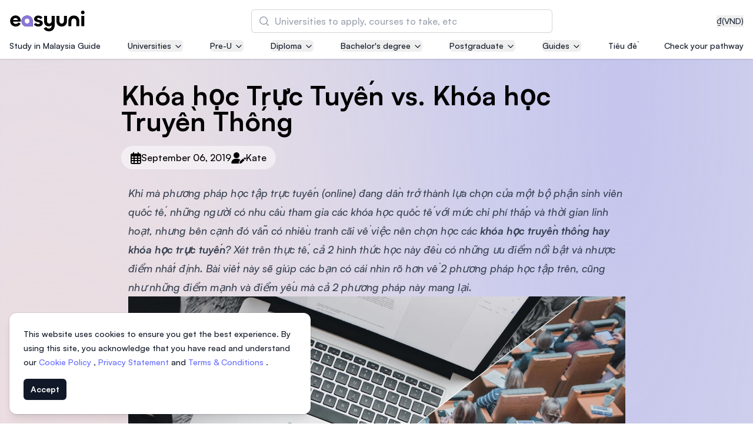

--- FILE ---
content_type: text/html; charset=utf-8
request_url: https://www.easyuni.vn/advice/lua-chon-khoa-hoc-phu-hop-2318/
body_size: 33384
content:








<!DOCTYPE html>
<html class='h-full antialiased scroll-smooth js-focus-visible'
      lang='vi'>
  <head>
    <meta name='viewport' content='width=device-width, initial-scale=1.0' />
    <link rel='manifest' href='/manifest.json'>
    <link rel='dns-prefetch' href='//d3lgqcirp8358m.cloudfront.net'>
    <link rel='dns-prefetch' href='//cdn.easyuni.com'>
    <link rel='dns-prefetch' href='//www.googletagmanager.com'>
    <link rel='dns-prefetch' href='//www.google-analytics.com'>
    <link rel='dns-prefetch' href='//www.google.com'>
    <link rel='dns-prefetch' href='//adservice.google.com'>
    <link rel='dns-prefetch' href='//tpc.googlesyndication.com'>
    <link rel='dns-prefetch' href='//www.googleadservices.com'>
    <link rel='dns-prefetch' href='//www.googletagservices.com'>
    <link rel='dns-prefetch' href='//bam.nr-data.net'>
    <link rel='dns-prefetch' href='//securepubads.g.doubleclick.net'>
    <link rel='dns-prefetch' href='//googleads.g.doubleclick.net'>
    <link rel='dns-prefetch' href='//stats.g.doubleclick.net'>
    
      
        <link rel="preload" href="/static/vite-built/woff2/ClashDisplay-Regular-6508dfc1.woff2" as="font" type="font/woff2" crossorigin>
        <link rel="preload" href="/static/vite-built/woff2/ClashDisplay-Medium-6de911fc.woff2" as="font" type="font/woff2" crossorigin>
        <link rel="preload" href="/static/vite-built/woff2/Satoshi-Medium-af02a722.woff2" as="font" type="font/woff2" crossorigin>
        <link rel="preload" href="/static/vite-built/woff2/Satoshi-MediumItalic-beb15382.woff2" as="font" type="font/woff2" crossorigin>
        <link rel="preload" href="/static/vite-built/woff2/ClashDisplay-Semibold-e748ea11.woff2" as="font" type="font/woff2" crossorigin>
        <link rel="preload" href="/static/vite-built/woff2/Satoshi-Bold-353a7fbf.woff2" as="font" type="font/woff2" crossorigin>
        <link rel='stylesheet' href="/static/vite-built/css/fonts-latin-5b5a3171.css">
      
    
    <link rel='stylesheet'
          href="/static/vite-built/css/violet-25ddc019.css">
    <script defer src="/static/vite-built/assets/vendor-33a06732.js"></script>
    <script>window.module = window.module || {}</script>

    <!-- Google Tag Manager -->
    
    

    
      <script>(function(w,d,s,l,i){w[l]=w[l]||[];w[l].push({'gtm.start':
      new Date().getTime(),event:'gtm.js'});var f=d.getElementsByTagName(s)[0],
      j=d.createElement(s),dl=l!='dataLayer'?'&l='+l:'';j.async=true;j.src=
      'https://www.googletagmanager.com/gtm.js?id='+i+dl;f.parentNode.insertBefore(j,f);
      })(window,document,'script','dataLayer','GTM-NZ8S5S');
      </script>
    
    <!-- End Google Tag Manager -->

    <!-- Google tag (gtag.js) -->
    
      <script async src="https://www.googletagmanager.com/gtag/js?id=G-SMPDWXZR76"></script>
      <script>
        window.dataLayer = window.dataLayer || [];

        function gtag() {
          dataLayer.push(arguments);
        }

        gtag('js', new Date());

        gtag('config', 'G-SMPDWXZR76');
      </script>
    
    <!-- End Google tag (gtag.js) -->

    
  
      <meta charset='utf-8'>
      <meta http-equiv='x-ua-compatible' content='ie=edge'>
      <title>Nên chọn khóa học trực tuyến hay khóa học truyền thống?</title>
      <meta name='keywords' content='universities, courses'>
      <meta name='description'
            content='Xét trên thực tế,  cả 2 hình thức học này đều có những ưu điểm nổi bật và nhược điểm nhất định. Bài viết này sẽ giúp các bạn có cái nhìn rõ hơn về 2 phương pháp học tập trên, cũng như những điểm mạnh và điểm yếu mà cả 2 phương pháp này mang lại.'>
    
  


    <!-- Facebook developer tools tag -->
    <meta name='facebook-domain-verification'
          content='q0j1wrgx1r7uwhrbks7wdbimhztiuw' />
    
    

    <!-- End facebook developer tools tag-->
    
    
    <link href='https://www.easyuni.vn/advice/lua-chon-khoa-hoc-phu-hop-2318/' rel='canonical'>
    
      
        <link href='https://www.easyuni.vn/advice/lua-chon-khoa-hoc-phu-hop-2318/'
              rel='alternate'
              hreflang='vi'>
      
    
    
    <!-- HTML5 shim, for IE6-8 support of HTML5 elements -->
    <!--[if lt IE 9]>
    <script src="https://cdnjs.cloudflare.com/ajax/libs/html5shiv/3.7.3/html5shiv.min.js"></script>
    <![endif]-->
    <link rel='icon' type='image/png' href="/static/images/favicon.png?v=2">
    
    
    <script defer
            data-domain="easyuni.vn,allsites.easyuni.com"
            src='https://stats.easyuni.com/js/plausible.js'></script>
    
    <script async src='https://www.googletagservices.com/tag/js/gpt.js'></script>
    
      <style>
        /* This is to hide the flash of unstyled content */
        [x-cloak] {
          display: none;
        }

        /* jump to appropriate tag correctly */
        #enquiry_form_advisor {
          scroll-margin-top: 100px;
        }
      </style>
    

    
    
    
    

    
  
    
    
    <script type="application/ld+json">
{
    "@context": "https://schema.org/",
    "@type": "Article",
    "@id": "http://www.easyuni.vn/advice/lua-chon-khoa-hoc-phu-hop-2318/#Article",
    "mainEntityOfPage": "http://www.easyuni.vn/advice/lua-chon-khoa-hoc-phu-hop-2318/",
    "url": "http://www.easyuni.vn/advice/lua-chon-khoa-hoc-phu-hop-2318/",
    "headline": "Khóa học Trực Tuyến vs. Khóa học Truyền Thống",
    "name": "Nên chọn khóa học trực tuyến hay khóa học truyền thống?",
    "description": "Xét trên thực tế,  cả 2 hình thức học này đều có những ưu điểm nổi bật và nhược điểm nhất định. Bài viết này sẽ giúp các bạn có cái nhìn rõ hơn về 2 phương pháp học tập trên, cũng như những điểm mạnh và điểm yếu mà cả 2 phương pháp này mang lại.",
    "datePublished": "2018-11-30 08:05:04.925528+00:00",
    "dateModified": "2019-09-06 13:08:16.047566+00:00",
    "author": {
        "@type": "Person",
        "name": "Kate"
    },
    "publisher": {
        "@type": "Organization",
        "@id": "www.easyuni.vn",
        "name": "EasyUni",
        "logo": {
            "@type": "ImageObject",
            "url": "/static/images/easyuni-logo.svg"
        }
    },"image": {
        "@type": "ImageObject",
        "url": "/media/articles/2018/11/30/thumbs/onlinecourse.jpg.600x600_q85.webp"
    },"wordCount": "1102",
    "inLanguage": "vi"
}
</script>
  


    
      <script type="application/ld+json">
{
    "@context": "http://schema.org",
    "@type": "BreadcrumbList",
    "itemListElement": [
        
        {
            "@type": "ListItem",
            "position": 1,
            "item": {
                "@id": "/advice/",
                "name": "Tiêu đề"
            }
        },
        
        {
            "@type": "ListItem",
            "position": 2,
            "item": {
                "@id": "/advice/lua-chon-khoa-hoc-phu-hop-2318/",
                "name": "Khóa học Trực Tuyến vs. Khóa học Truyền Thống"
            }
        }
        
    ]
}
</script>
    
  </head>
  <body 
        class=" min-h-full overflow-x-hidden"
        :class="{'overflow-hidden': $store.slideOver || $store.courseCompareSlideover || $store.filtersShown || $store.showMobileTableofContent || $store.showTransactionFormModal || $store.showCourseApprovalFormModal || $store.navSearchForm }" x-data='switchers'>
    <!-- Google Tag Manager (noscript) -->
    
      <noscript><iframe src='https://www.googletagmanager.com/ns.html?id=GTM-NZ8S5S'
        height='0'
        width='0'
        class='hidden'></iframe></noscript>
    
    <!-- End Google Tag Manager (noscript) -->

    <div id='app' class='flex flex-col min-h-screen mesh-gradient'>
      
        
          


  
    
  

  

  

  

  

  

  

  

  

  

  

  

  

  

  

  

  

  

  

  
    
  

  

  

  

  

  

  

  

  

  

  

  

<header class="sticky top-0 z-50 pt-4 pb-3 shadow bg-white">
  <div class='grid gap-1 px-4 gap-y-3'>
    <div class='flex items-center justify-between w-full gap-6 mx-auto max-w-[86rem]'>
      <!-- logo -->
      <a href="/" class="flex-shrink-0">
        <img src="/static/images/easyuni-logo.svg"
             width='131'
             height='36'
             alt='EasyUni logo'>
      </a>
      <!-- /logo -->
      <div class='flex items-center flex-grow gap-4 shrink-0'>
        <button x-on:click="currencyShow = true"
                class="flex gap-1 text-sm text-gray-800 hover:text-gray-900 ms-auto">
          
            ₫ <span class="hover:underline">(VND)</span>
          
        </button>
        




<div x-data='{ showDesktop: false }'
     class='flex lg:w-full lg:-order-1 hidden lg:flex lg:justify-center'
     :class="$store.navSearchForm ? 'z-10' : ''"
     @click="$store.navSearchForm = true; showDesktop = true"
>
  <div x-data="search_suggestion"
       class="w-full max-w-lg group"
       @click.away="$store.navSearchForm = false; $store.slideOver = false"
  >
    <div class="flex w-full gap-4 isolate bg-white rounded-md">
      <div x-show="showDesktop" class="lg:bg-black lg:opacity-0 lg:transition-opacity lg:group-focus-within:opacity-60 lg:group-focus-within:w-screen lg:group-focus-within:h-[100dvh] hidden lg:group-focus-within:block lg:-z-10 lg:fixed inset-y-0 lg:end-0"></div>
      <form method='get'
            action="/search/"
            class="relative flex-grow isolate">
        <div>
          <label for="search" class="sr-only">Tìm kiếm</label>
          <div class="absolute inset-y-0 flex items-center pointer-events-none start-0 ps-3">
            <svg class="w-5 h-5 text-gray-400 rtl:-scale-x-100" viewBox="0 0 20 20" fill="currentColor" aria-hidden="true">
              <path fill-rule="evenodd" d="M9 3.5a5.5 5.5 0 100 11 5.5 5.5 0 000-11zM2 9a7 7 0 1112.452 4.391l3.328 3.329a.75.75 0 11-1.06 1.06l-3.329-3.328A7 7 0 012 9z" clip-rule="evenodd" />
            </svg>
          </div>
          <input type='search'
                 id="search"
                 name='q'
                 placeholder="Universities to apply, courses to take, etc"
                 x-model='searchInputValue'
                 @input-change='getData'
                 @input.debounce.500ms="$dispatch('input-change', searchInputValue)"
                 class="z-20 block w-full py-2 text-gray-900 bg-white border-0 rounded-md outline-none peer ps-10 pe-3 ring-1 ring-inset ring-gray-300 placeholder:text-gray-400 focus:ring-2 lg:focus:ring-0 lg:focus:outline-offset-2 lg:focus:outline-indigo-300 lg:focus:outline sm:leading-6"
                 autocomplete="off"
                 required>
          
  <input type="hidden" name="contenttype" value="courses"/>
  <input type="hidden" name="country_code" value="MY" x-ref="country_code" />
  
    <input type="hidden" name="student_type" value="foreign" />
  
  <template x-if='qualificationIdFromAllCourseResult'>
    <input type="hidden" name="qualification" :value="qualificationIdFromAllCourseResult"/>
  </template>
          <div class="fixed inset-x-0 z-20 items-center gap-2 overflow-y-auto transition-opacity bg-white shadow opacity-0 pointer-events-none border-y border-y-gray-200 lg:border-none lg:max-w-3xl lg:w-full lg:absolute top-[72px] lg:top-[52px] lg:rounded-md"
               :class="{ 'opacity-100 pointer-events-auto': $store.navSearchForm }"
          >
            <div class="h-[calc(100dvh-72px)] lg:h-auto lg:max-h-[calc(100dvh-96px)] divide-y divide-y-gray-200">
              <template x-if='autocompleteResults.length' hidden>
  <ul class='grid divide-y divide-y-gray-200'>
    <template x-for='data in autocompleteResults' hidden>
      <li>
        <template x-if="data.category === 'institution'" hidden>
          <a :href='data.link'
            class='p-4 lg:px-5 lg:py-4.5 text-gray-900 outline-none flex gap-3 items-center hover:bg-gray-50 focus:bg-gray-50 group transition-colors leading-tight'>
            <div class='flex items-center justify-center flex-shrink-0 object-contain w-16 h-16 p-1 overflow-hidden rounded-md ring-1 ring-inset ring-gray-200 bg-gray-50'>
              <template x-if="data.logo">
                <img :src='data.logo'
                    :alt="data.title + ' Logo'"
                    width='80'
                    height='80'
                    loading="lazy">
              </template>
              <template x-if="!data.logo">
                <svg xmlns='http://www.w3.org/2000/svg' fill='none' viewBox='0 0 24 24' stroke-width='1.5' stroke='currentColor' class='w-8 h-8 text-indigo-500'>
                  <path stroke-linecap='round' stroke-linejoin='round' d='M12 21v-8.25M15.75 21v-8.25M8.25 21v-8.25M3 9l9-6 9 6m-1.5 12V10.332A48.36 48.36 0 0 0 12 9.75c-2.551 0-5.056.2-7.5.582V21M3 21h18M12 6.75h.008v.008H12V6.75Z' />
                </svg>
              </template>
            </div>
            <div>
              <p class='font-semibold lg:text-lg' x-text='data.title'></p>
              <p class='text-sm text-gray-700 lg:text-base' x-text='data.country'></p>
            </div>
          </a>
        </template>
        <template x-if="data.category === 'course'" hidden>
          <a :href='data.link'
            class='p-4 md:px-8 lg:px-5 lg:py-4.5 text-gray-900 outline-none hover:bg-gray-50 focus:bg-gray-50 group transition-colors flex gap-3 items-center'>
            <div class='flex items-center justify-center flex-shrink-0 object-contain w-16 h-16 p-1 overflow-hidden rounded-md ring-1 ring-inset ring-gray-200 bg-gray-50'>
              <svg xmlns='http://www.w3.org/2000/svg' fill='none' viewBox='0 0 24 24' stroke-width='1.5' stroke='currentColor' class='w-8 h-8 text-indigo-500'>
                <path stroke-linecap="round" stroke-linejoin="round" d="M12 6.042A8.967 8.967 0 0 0 6 3.75c-1.052 0-2.062.18-3 .512v14.25A8.987 8.987 0 0 1 6 18c2.305 0 4.408.867 6 2.292m0-14.25a8.966 8.966 0 0 1 6-2.292c1.052 0 2.062.18 3 .512v14.25A8.987 8.987 0 0 0 18 18a8.967 8.967 0 0 0-6 2.292m0-14.25v14.25" />
              </svg>
            </div>
            <p>
              <span class='font-semibold lg:text-lg' x-text='data.title'></span>
              <span class='text-indigo-800 whitespace-nowrap'
                    x-text='data.count'>
              </span>
            </p>
          </a>
        </template>
        <template x-if="data.category === 'all_course_results'" hidden>
          <a :href='data.link'
            class='p-4 lg:px-5 lg:py-4.5 text-gray-900 outline-none hover:bg-gray-50 focus:bg-gray-50 group transition-colors flex gap-3 items-center'>
            <div class='flex items-center justify-center flex-shrink-0 object-contain w-16 h-16 p-1 overflow-hidden rounded-md ring-1 ring-inset ring-gray-200 bg-gray-50'>
              <svg xmlns='http://www.w3.org/2000/svg' fill='none' viewBox='0 0 24 24' stroke-width='1.5' stroke='currentColor' class='w-8 h-8 text-indigo-500'>
                <path stroke-linecap='round' stroke-linejoin='round' d='m21 21-5.197-5.197m0 0A7.5 7.5 0 1 0 5.196 5.196a7.5 7.5 0 0 0 10.607 10.607Z' />
              </svg>
            </div>
            <p>
              <span class='text-gray-700 lg:text-lg' x-text='data.title'></span>
              <span class='text-indigo-800 whitespace-nowrap'
                    x-text='data.count'>
              </span>
            </p>
          </a>
        </template>
      </li>
    </template>
  </ul>
</template>
<template x-if='!searchInputValue' hidden>
  <ul class='grid divide-y divide-y-gray-200'>
    
      <li class='md:mx-0'>
        <a href='/malaysia/asia-pacific-university-of-technology-and-innovation-apu-8/' class='p-4 flex gap-3 lg:px-5 lg:py-4.5 text-gray-900 group outline-none hover:bg-gray-50 focus:bg-gray-50 group transition-colors items-center leading-tight'>
          <div class='flex items-center justify-center flex-shrink-0 object-contain w-16 h-16 p-1 overflow-hidden bg-white rounded-md ring-1 ring-inset ring-gray-200'>
            <img src='/media/institutions/logo/thumbs/APU_Logo_Final_Vertical_V1_ptTcniK.png.120x120_q85.webp' alt='' loading="lazy">
          </div>
          <div>
            <h2 class='font-semibold lg:text-lg'>Asia Pacific University of Technology and Innovation (APU)</h2>
            
              <p class='text-sm text-gray-700 lg:text-base'>Well-known for Computer Science, IT and Engineering courses</p>
            
          </div>
        </a>
      </li>
    
      <li class='md:mx-0'>
        <a href='/malaysia/international-medical-university-imu-10211/' class='p-4 flex gap-3 lg:px-5 lg:py-4.5 text-gray-900 group outline-none hover:bg-gray-50 focus:bg-gray-50 group transition-colors items-center leading-tight'>
          <div class='flex items-center justify-center flex-shrink-0 object-contain w-16 h-16 p-1 overflow-hidden bg-white rounded-md ring-1 ring-inset ring-gray-200'>
            <img src='/media/institution/logo/thumbs/IMU_logo.png.120x120_q85.webp' alt='' loading="lazy">
          </div>
          <div>
            <h2 class='font-semibold lg:text-lg'>International Medical University (IMU)</h2>
            
              <p class='text-sm text-gray-700 lg:text-base'>Malaysia&#39;s first and most established private medical and healthcare university</p>
            
          </div>
        </a>
      </li>
    
      <li class='md:mx-0'>
        <a href='/malaysia/asia-school-of-business-asb-13156/' class='p-4 flex gap-3 lg:px-5 lg:py-4.5 text-gray-900 group outline-none hover:bg-gray-50 focus:bg-gray-50 group transition-colors items-center leading-tight'>
          <div class='flex items-center justify-center flex-shrink-0 object-contain w-16 h-16 p-1 overflow-hidden bg-white rounded-md ring-1 ring-inset ring-gray-200'>
            <img src='/media/institutions/logo/thumbs/ASB_Landscape-transparent_1.png.120x120_q85.webp' alt='' loading="lazy">
          </div>
          <div>
            <h2 class='font-semibold lg:text-lg'>Asia School of Business (ASB)</h2>
            
              <p class='text-sm text-gray-700 lg:text-base'>MBA by Central Bank of Malaysia in collaboration with the Massachusetts Institute of Technology (MIT)</p>
            
          </div>
        </a>
      </li>
    
      <li class='md:mx-0'>
        <a href='/malaysia/segi-university-kota-damansara-246/' class='p-4 flex gap-3 lg:px-5 lg:py-4.5 text-gray-900 group outline-none hover:bg-gray-50 focus:bg-gray-50 group transition-colors items-center leading-tight'>
          <div class='flex items-center justify-center flex-shrink-0 object-contain w-16 h-16 p-1 overflow-hidden bg-white rounded-md ring-1 ring-inset ring-gray-200'>
            <img src='/media/institution/logo/thumbs/Rebranding_-_SEGi_University_Group_Logo.jpg.120x120_q85.webp' alt='' loading="lazy">
          </div>
          <div>
            <h2 class='font-semibold lg:text-lg'>SEGi University Kota Damansara</h2>
            
          </div>
        </a>
      </li>
    
      <li class='md:mx-0'>
        <a href='/malaysia/management-science-university-msu-218/' class='p-4 flex gap-3 lg:px-5 lg:py-4.5 text-gray-900 group outline-none hover:bg-gray-50 focus:bg-gray-50 group transition-colors items-center leading-tight'>
          <div class='flex items-center justify-center flex-shrink-0 object-contain w-16 h-16 p-1 overflow-hidden bg-white rounded-md ring-1 ring-inset ring-gray-200'>
            <img src='/media/institution/logo/thumbs/logo-msu-vector-720x340.png.120x120_q85.webp' alt='' loading="lazy">
          </div>
          <div>
            <h2 class='font-semibold lg:text-lg'>Management and Science University (MSU)</h2>
            
          </div>
        </a>
      </li>
    
  </ul>
</template>

<template x-if='!autocompleteResults' hidden>
  <p class='border-b border-b-gray-300 p-4 lg:px-5 lg:py-4.5 text-gray-900 outline-none font-semibold text-center block'>No Results Found</p>
</template>
            </div>
          </div>
        </div>
      </form>
    </div>
  </div>
</div>


<div x-data='{ showMobile: false }'
     class='flex'
     :class="$store.navSearchForm ? 'z-10' : ''"
>
  <!-- mobile search icon button -->
  <button @click="$store.navSearchForm = true; $store.slideOver = true; showMobile = true; $nextTick(() => $dispatch('nav-search'))"
          class='hover:text-indigo-600 lg:hidden'>
    <svg xmlns='http://www.w3.org/2000/svg' fill='none' viewBox='0 0 24 24' stroke-width='1.5' stroke='currentColor' class='w-6 h-6'>
      <path stroke-linecap='round' stroke-linejoin='round' d='m21 21-5.197-5.197m0 0A7.5 7.5 0 1 0 5.196 5.196a7.5 7.5 0 0 0 10.607 10.607Z' />
    </svg>
  </button>
  <!-- with search input -->
  <div x-cloak
       x-data='search_suggestion'
       x-show='$store.navSearchForm && showMobile'
       @click.away='$store.navSearchForm = false; $store.slideOver = false; showMobile = false'
       @keydown.escape.window='$store.navSearchForm = false; $store.slideOver = false; showMobile = false'
       class='absolute inset-0 w-full m-auto mt-0 overflow-y-auto bg-white md:top-40 md:fixed md:max-w-2xl md:backdrop:bg-gray-600/50 md:rounded-xl h-max md:shadow-md lg:max-w-4xl backdrop:bg-white'>

      <form method='get'
            action="/search/">
        <div class='flex items-center gap-2 px-4 py-6 border-b border-gray-300 full-bleed md:full-bleed-off rounded-t-xl'>
          <button class='p-1' type='button' @click='$store.navSearchForm = false; $store.slideOver = false; showMobile = false'>
            <svg xmlns='http://www.w3.org/2000/svg' viewBox='0 0 20 20' fill='currentColor' aria-hidden='true' class='w-7 h-7 rtl:rotate-180'>
              <path fill-rule='evenodd' d='M17 10a.75.75 0 01-.75.75H5.612l4.158 3.96a.75.75 0 11-1.04 1.08l-5.5-5.25a.75.75 0 010-1.08l5.5-5.25a.75.75 0 111.04 1.08L5.612 9.25H16.25A.75.75 0 0117 10z' clip-rule='evenodd'></path>
            </svg>
            <span class='sr-only'>Back</span>
          </button>
          <div class='relative flex-grow'>
            <div class='absolute inset-y-0 left-0 flex items-center pl-3 pointer-events-none'>
              <svg class='w-5 h-5 text-gray-400' viewBox='0 0 20 20' fill='currentColor' aria-hidden='true'>
                <path fill-rule='evenodd' d='M9 3.5a5.5 5.5 0 100 11 5.5 5.5 0 000-11zM2 9a7 7 0 1112.452 4.391l3.328 3.329a.75.75 0 11-1.06 1.06l-3.329-3.328A7 7 0 012 9z' clip-rule='evenodd'></path>
              </svg>
            </div>
            <input type='search'
                  name='q'
                  placeholder='Universities to apply, courses to take, etc'
                  class='border-gray-300 rounded-md block w-full py-1.5 ps-10 pe-3 '
                  @nav-search.window='$el.focus()'
                  x-model='searchInputValue'
                  x-on:input-change='getData'
                  @input.debounce.500ms="$dispatch('input-change', searchInputValue)"
                  autocomplete='off'>
            
  <input type="hidden" name="contenttype" value="courses"/>
  <input type="hidden" name="country_code" value="MY" x-ref="country_code" />
  
    <input type="hidden" name="student_type" value="foreign" />
  
  <template x-if='qualificationIdFromAllCourseResult'>
    <input type="hidden" name="qualification" :value="qualificationIdFromAllCourseResult"/>
  </template>
          </div>
        </div>
      </form>
      <div class='overflow-y-auto md:max-h-[45vh] md:rounded-b-xl divide-y divide-y-gray-200 h-[calc(100dvh-85px)] md:h-auto'>
        <template x-if='autocompleteResults.length' hidden>
  <ul class='grid divide-y divide-y-gray-200'>
    <template x-for='data in autocompleteResults' hidden>
      <li>
        <template x-if="data.category === 'institution'" hidden>
          <a :href='data.link'
            class='p-4 lg:px-5 lg:py-4.5 text-gray-900 outline-none flex gap-3 items-center hover:bg-gray-50 focus:bg-gray-50 group transition-colors leading-tight'>
            <div class='flex items-center justify-center flex-shrink-0 object-contain w-16 h-16 p-1 overflow-hidden rounded-md ring-1 ring-inset ring-gray-200 bg-gray-50'>
              <template x-if="data.logo">
                <img :src='data.logo'
                    :alt="data.title + ' Logo'"
                    width='80'
                    height='80'
                    loading="lazy">
              </template>
              <template x-if="!data.logo">
                <svg xmlns='http://www.w3.org/2000/svg' fill='none' viewBox='0 0 24 24' stroke-width='1.5' stroke='currentColor' class='w-8 h-8 text-indigo-500'>
                  <path stroke-linecap='round' stroke-linejoin='round' d='M12 21v-8.25M15.75 21v-8.25M8.25 21v-8.25M3 9l9-6 9 6m-1.5 12V10.332A48.36 48.36 0 0 0 12 9.75c-2.551 0-5.056.2-7.5.582V21M3 21h18M12 6.75h.008v.008H12V6.75Z' />
                </svg>
              </template>
            </div>
            <div>
              <p class='font-semibold lg:text-lg' x-text='data.title'></p>
              <p class='text-sm text-gray-700 lg:text-base' x-text='data.country'></p>
            </div>
          </a>
        </template>
        <template x-if="data.category === 'course'" hidden>
          <a :href='data.link'
            class='p-4 md:px-8 lg:px-5 lg:py-4.5 text-gray-900 outline-none hover:bg-gray-50 focus:bg-gray-50 group transition-colors flex gap-3 items-center'>
            <div class='flex items-center justify-center flex-shrink-0 object-contain w-16 h-16 p-1 overflow-hidden rounded-md ring-1 ring-inset ring-gray-200 bg-gray-50'>
              <svg xmlns='http://www.w3.org/2000/svg' fill='none' viewBox='0 0 24 24' stroke-width='1.5' stroke='currentColor' class='w-8 h-8 text-indigo-500'>
                <path stroke-linecap="round" stroke-linejoin="round" d="M12 6.042A8.967 8.967 0 0 0 6 3.75c-1.052 0-2.062.18-3 .512v14.25A8.987 8.987 0 0 1 6 18c2.305 0 4.408.867 6 2.292m0-14.25a8.966 8.966 0 0 1 6-2.292c1.052 0 2.062.18 3 .512v14.25A8.987 8.987 0 0 0 18 18a8.967 8.967 0 0 0-6 2.292m0-14.25v14.25" />
              </svg>
            </div>
            <p>
              <span class='font-semibold lg:text-lg' x-text='data.title'></span>
              <span class='text-indigo-800 whitespace-nowrap'
                    x-text='data.count'>
              </span>
            </p>
          </a>
        </template>
        <template x-if="data.category === 'all_course_results'" hidden>
          <a :href='data.link'
            class='p-4 lg:px-5 lg:py-4.5 text-gray-900 outline-none hover:bg-gray-50 focus:bg-gray-50 group transition-colors flex gap-3 items-center'>
            <div class='flex items-center justify-center flex-shrink-0 object-contain w-16 h-16 p-1 overflow-hidden rounded-md ring-1 ring-inset ring-gray-200 bg-gray-50'>
              <svg xmlns='http://www.w3.org/2000/svg' fill='none' viewBox='0 0 24 24' stroke-width='1.5' stroke='currentColor' class='w-8 h-8 text-indigo-500'>
                <path stroke-linecap='round' stroke-linejoin='round' d='m21 21-5.197-5.197m0 0A7.5 7.5 0 1 0 5.196 5.196a7.5 7.5 0 0 0 10.607 10.607Z' />
              </svg>
            </div>
            <p>
              <span class='text-gray-700 lg:text-lg' x-text='data.title'></span>
              <span class='text-indigo-800 whitespace-nowrap'
                    x-text='data.count'>
              </span>
            </p>
          </a>
        </template>
      </li>
    </template>
  </ul>
</template>
<template x-if='!searchInputValue' hidden>
  <ul class='grid divide-y divide-y-gray-200'>
    
      <li class='md:mx-0'>
        <a href='/malaysia/asia-pacific-university-of-technology-and-innovation-apu-8/' class='p-4 flex gap-3 lg:px-5 lg:py-4.5 text-gray-900 group outline-none hover:bg-gray-50 focus:bg-gray-50 group transition-colors items-center leading-tight'>
          <div class='flex items-center justify-center flex-shrink-0 object-contain w-16 h-16 p-1 overflow-hidden bg-white rounded-md ring-1 ring-inset ring-gray-200'>
            <img src='/media/institutions/logo/thumbs/APU_Logo_Final_Vertical_V1_ptTcniK.png.120x120_q85.webp' alt='' loading="lazy">
          </div>
          <div>
            <h2 class='font-semibold lg:text-lg'>Asia Pacific University of Technology and Innovation (APU)</h2>
            
              <p class='text-sm text-gray-700 lg:text-base'>Well-known for Computer Science, IT and Engineering courses</p>
            
          </div>
        </a>
      </li>
    
      <li class='md:mx-0'>
        <a href='/malaysia/international-medical-university-imu-10211/' class='p-4 flex gap-3 lg:px-5 lg:py-4.5 text-gray-900 group outline-none hover:bg-gray-50 focus:bg-gray-50 group transition-colors items-center leading-tight'>
          <div class='flex items-center justify-center flex-shrink-0 object-contain w-16 h-16 p-1 overflow-hidden bg-white rounded-md ring-1 ring-inset ring-gray-200'>
            <img src='/media/institution/logo/thumbs/IMU_logo.png.120x120_q85.webp' alt='' loading="lazy">
          </div>
          <div>
            <h2 class='font-semibold lg:text-lg'>International Medical University (IMU)</h2>
            
              <p class='text-sm text-gray-700 lg:text-base'>Malaysia&#39;s first and most established private medical and healthcare university</p>
            
          </div>
        </a>
      </li>
    
      <li class='md:mx-0'>
        <a href='/malaysia/asia-school-of-business-asb-13156/' class='p-4 flex gap-3 lg:px-5 lg:py-4.5 text-gray-900 group outline-none hover:bg-gray-50 focus:bg-gray-50 group transition-colors items-center leading-tight'>
          <div class='flex items-center justify-center flex-shrink-0 object-contain w-16 h-16 p-1 overflow-hidden bg-white rounded-md ring-1 ring-inset ring-gray-200'>
            <img src='/media/institutions/logo/thumbs/ASB_Landscape-transparent_1.png.120x120_q85.webp' alt='' loading="lazy">
          </div>
          <div>
            <h2 class='font-semibold lg:text-lg'>Asia School of Business (ASB)</h2>
            
              <p class='text-sm text-gray-700 lg:text-base'>MBA by Central Bank of Malaysia in collaboration with the Massachusetts Institute of Technology (MIT)</p>
            
          </div>
        </a>
      </li>
    
      <li class='md:mx-0'>
        <a href='/malaysia/segi-university-kota-damansara-246/' class='p-4 flex gap-3 lg:px-5 lg:py-4.5 text-gray-900 group outline-none hover:bg-gray-50 focus:bg-gray-50 group transition-colors items-center leading-tight'>
          <div class='flex items-center justify-center flex-shrink-0 object-contain w-16 h-16 p-1 overflow-hidden bg-white rounded-md ring-1 ring-inset ring-gray-200'>
            <img src='/media/institution/logo/thumbs/Rebranding_-_SEGi_University_Group_Logo.jpg.120x120_q85.webp' alt='' loading="lazy">
          </div>
          <div>
            <h2 class='font-semibold lg:text-lg'>SEGi University Kota Damansara</h2>
            
          </div>
        </a>
      </li>
    
      <li class='md:mx-0'>
        <a href='/malaysia/management-science-university-msu-218/' class='p-4 flex gap-3 lg:px-5 lg:py-4.5 text-gray-900 group outline-none hover:bg-gray-50 focus:bg-gray-50 group transition-colors items-center leading-tight'>
          <div class='flex items-center justify-center flex-shrink-0 object-contain w-16 h-16 p-1 overflow-hidden bg-white rounded-md ring-1 ring-inset ring-gray-200'>
            <img src='/media/institution/logo/thumbs/logo-msu-vector-720x340.png.120x120_q85.webp' alt='' loading="lazy">
          </div>
          <div>
            <h2 class='font-semibold lg:text-lg'>Management and Science University (MSU)</h2>
            
          </div>
        </a>
      </li>
    
  </ul>
</template>

<template x-if='!autocompleteResults' hidden>
  <p class='border-b border-b-gray-300 p-4 lg:px-5 lg:py-4.5 text-gray-900 outline-none font-semibold text-center block'>No Results Found</p>
</template>
      </div>
  </div>
</div>
        <div x-data='{open: false}' class='flex xl:hidden'>
  <button @click='open = true; $store.slideOver = true;'>
    <svg xmlns="http://www.w3.org/2000/svg"
         fill="none"
         viewBox="0 0 24 24"
         stroke-width="1.5"
         stroke="currentColor"
         class="w-8 h-8">
      <path stroke-linecap="round" stroke-linejoin="round" d="M3.75 6.75h16.5M3.75 12h16.5m-16.5 5.25h16.5" />
    </svg>
    <span class="sr-only">Navigation</span>
  </button>
  <div x-cloak
       x-show='open'
       @keydown.escape.window='open = false; $store.slideOver = false'
       class='relative z-20'>
    <div x-show='open'
         x-transition:enter='ease-in-out duration-500'
         x-transition:enter-start='opacity-0'
         x-transition:enter-end='opacity-100'
         x-transition:leave='ease-in-out duration-500'
         x-transition:leave-start='opacity-100'
         x-transition:leave-end='opacity-0'
         class='fixed inset-0 transition-opacity bg-gray-500 bg-opacity-75'></div>
    <div class='fixed inset-y-0 right-0 flex max-w-full pl-10 pointer-events-none'>
      <div x-cloak
           x-show='open'
           @click.away='open = false; $store.slideOver = false'
           x-transition:enter='transform transition ease-in-out duration-500 sm:duration-700'
           x-transition:enter-start='translate-x-full'
           x-transition:enter-end='translate-x-0'
           x-transition:leave='transform transition ease-in-out duration-500 sm:duration-700'
           x-transition:leave-start='translate-x-0'
           x-transition:leave-end='translate-x-full'
           class='flex flex-col w-screen h-full max-w-sm overflow-y-scroll bg-white shadow-xl pointer-events-auto'
           x-data="{
            navigationSubmenuOpen: false,
            navigationMenuItem: '',
            handleSubmenuClick(item){ this.navigationSubmenuOpen = true; this.navigationMenuItem = item; },
            closeSubmenu() {
              this.navigationSubmenuOpen = false;
              this.navigationMenuItem = '';
            },
            handleBack() {
              const baseItems = ['pre-u', 'diploma', 'universities', 'bachelors-degree', 'postgraduate', 'guides'];

              if (baseItems.includes(this.navigationMenuItem)) {
                this.closeSubmenu()
              } else {
                const baseItem = this.navigationMenuItem.split(' ')[0];
                this.navigationMenuItem = baseItem;
              }
            }
        }">
        <div class="sticky top-0 z-10 flex items-center justify-between gap-3 py-4 bg-white border-b border-gray-300 ps-5 pe-4">
          <button @click="handleBack()"
          x-show="navigationMenuItem !== ''"
                  class="flex gap-2 text-start text-slate-800">
            <svg xmlns="http://www.w3.org/2000/svg"
                fill="none"
                viewBox="0 0 24 24"
                stroke-width="1.5"
                stroke="currentColor"
                class="mt-0.5 size-5 rtl:rotate-180">
              <path stroke-linecap="round" stroke-linejoin="round" d="M15.75 19.5 8.25 12l7.5-7.5" />
            </svg>
            Back
          </button>
          <button @click='open = false; $store.slideOver = false'
                  class='text-2xl text-gray-500 !leading-none ms-auto'>
            <svg xmlns="http://www.w3.org/2000/svg" fill="none" viewBox="0 0 24 24" stroke-width="1.5" stroke="currentColor" class="size-8">
              <path stroke-linecap="round" stroke-linejoin="round" d="M6 18 18 6M6 6l12 12" />
            </svg>
          </button>
        </div>
        <div class='flex flex-grow pt-2 pb-4'>
          <div x-show="!navigationSubmenuOpen" class="flex flex-col flex-grow pb-4">
            <ul>
              
                <li>
                  <a href="/malaysia/"
                    class="flex justify-between w-full gap-2 py-2 ps-6 pe-4 text-start text-slate-800">
                    Study in Malaysia Guide
                  </a>
                </li>
              
              <li>
                <button @click="handleSubmenuClick('universities')"
                        class="flex justify-between w-full gap-2 py-2 ps-6 pe-4 text-start text-slate-800">
                  Universities
                  <svg xmlns="http://www.w3.org/2000/svg"
                      fill="none"
                      viewBox="0 0 24 24"
                      stroke-width="1.5"
                      stroke="currentColor"
                      class="mt-0.5 size-5 rtl:rotate-180">
                    <path stroke-linecap="round" stroke-linejoin="round" d="m8.25 4.5 7.5 7.5-7.5 7.5" />
                  </svg>
                </button>
              </li>
              <li>
                <button @click="handleSubmenuClick('pre-u')"
                        class="flex justify-between w-full gap-2 py-2 ps-6 pe-4 text-start text-slate-800">
                  Pre-U
                  <svg xmlns="http://www.w3.org/2000/svg"
                      fill="none"
                      viewBox="0 0 24 24"
                      stroke-width="1.5"
                      stroke="currentColor"
                      class="mt-0.5 size-5 rtl:rotate-180">
                    <path stroke-linecap="round" stroke-linejoin="round" d="m8.25 4.5 7.5 7.5-7.5 7.5" />
                  </svg>
                </button>
              </li>
              <li>
                <button @click="handleSubmenuClick('diploma')"
                        class="flex justify-between w-full gap-2 py-2 ps-6 pe-4 text-start text-slate-800">
                  Diploma
                  <svg xmlns="http://www.w3.org/2000/svg"
                      fill="none"
                      viewBox="0 0 24 24"
                      stroke-width="1.5"
                      stroke="currentColor"
                      class="mt-0.5 size-5 rtl:rotate-180">
                    <path stroke-linecap="round" stroke-linejoin="round" d="m8.25 4.5 7.5 7.5-7.5 7.5" />
                  </svg>
                </button>
              </li>
              <li>
                <button @click="handleSubmenuClick('bachelors-degree')"
                        class="flex justify-between w-full gap-2 py-2 ps-6 pe-4 text-start text-slate-800">
                  Bachelor's degree
                  <svg xmlns="http://www.w3.org/2000/svg"
                      fill="none"
                      viewBox="0 0 24 24"
                      stroke-width="1.5"
                      stroke="currentColor"
                      class="mt-0.5 size-5 rtl:rotate-180">
                    <path stroke-linecap="round" stroke-linejoin="round" d="m8.25 4.5 7.5 7.5-7.5 7.5" />
                  </svg>
                </button>
              </li>
              <li>
                <button @click="handleSubmenuClick('postgraduate')"
                        class="flex justify-between w-full gap-2 py-2 ps-6 pe-4 text-start text-slate-800">
                  Postgraduate
                  <svg xmlns="http://www.w3.org/2000/svg"
                      fill="none"
                      viewBox="0 0 24 24"
                      stroke-width="1.5"
                      stroke="currentColor"
                      class="mt-0.5 size-5 rtl:rotate-180">
                    <path stroke-linecap="round" stroke-linejoin="round" d="m8.25 4.5 7.5 7.5-7.5 7.5" />
                  </svg>
                </button>
              </li>
              
              <li>
                <button @click="handleSubmenuClick('guides')"
                        class="flex justify-between w-full gap-2 py-2 ps-6 pe-4 text-start text-slate-800">
                  Guides
                  <svg xmlns="http://www.w3.org/2000/svg"
                      fill="none"
                      viewBox="0 0 24 24"
                      stroke-width="1.5"
                      stroke="currentColor"
                      class="mt-0.5 size-5 rtl:rotate-180">
                    <path stroke-linecap="round" stroke-linejoin="round" d="m8.25 4.5 7.5 7.5-7.5 7.5" />
                  </svg>
                </button>
              </li>
              <li>
                <a href="/advice/"
                  class="flex justify-between w-full gap-2 py-2 ps-6 pe-4 text-start text-slate-800">
                  Tiêu đề
                </a>
              </li>
              <li>
                <a href="/mqa-equivalency/"
                  class="flex justify-between w-full gap-2 py-2 ps-6 pe-4 text-start text-slate-800">
                  Check your pathway
                </a>
              </li>
            </ul>
            <div class="my-auto">
              <div class="grid gap-4 px-6 py-2">
                  <div class="space-y-1">
                    <p class="text-lg font-semibold">EasyUni Sdn Bhd</p>
                    <address class="mb-1 text-sm">
                      Level 17, The Bousteador No.10, Jalan PJU 7/6, Mutiara Damansara 47800 Petaling Jaya, Selangor, Malaysia
                    </address>
                  </div>
                  <div class="flex flex-wrap items-center gap-x-3 gap-y-1">
                    <span class="font-semibold">4.7</span>
                    <div class="flex items-center gap-x-2">
                      <svg xmlns="http://www.w3.org/2000/svg" viewBox="0 0 20 20" fill="currentColor" class="text-yellow-400 size-6">
                        <path fill-rule="evenodd" d="M10.868 2.884c-.321-.772-1.415-.772-1.736 0l-1.83 4.401-4.753.381c-.833.067-1.171 1.107-.536 1.651l3.62 3.102-1.106 4.637c-.194.813.691 1.456 1.405 1.02L10 15.591l4.069 2.485c.713.436 1.598-.207 1.404-1.02l-1.106-4.637 3.62-3.102c.635-.544.297-1.584-.536-1.65l-4.752-.382-1.831-4.401Z" clip-rule="evenodd"></path>
                      </svg>
                      <svg xmlns="http://www.w3.org/2000/svg" viewBox="0 0 20 20" fill="currentColor" class="text-yellow-400 size-6">
                        <path fill-rule="evenodd" d="M10.868 2.884c-.321-.772-1.415-.772-1.736 0l-1.83 4.401-4.753.381c-.833.067-1.171 1.107-.536 1.651l3.62 3.102-1.106 4.637c-.194.813.691 1.456 1.405 1.02L10 15.591l4.069 2.485c.713.436 1.598-.207 1.404-1.02l-1.106-4.637 3.62-3.102c.635-.544.297-1.584-.536-1.65l-4.752-.382-1.831-4.401Z" clip-rule="evenodd"></path>
                      </svg>
                      <svg xmlns="http://www.w3.org/2000/svg" viewBox="0 0 20 20" fill="currentColor" class="text-yellow-400 size-6">
                        <path fill-rule="evenodd" d="M10.868 2.884c-.321-.772-1.415-.772-1.736 0l-1.83 4.401-4.753.381c-.833.067-1.171 1.107-.536 1.651l3.62 3.102-1.106 4.637c-.194.813.691 1.456 1.405 1.02L10 15.591l4.069 2.485c.713.436 1.598-.207 1.404-1.02l-1.106-4.637 3.62-3.102c.635-.544.297-1.584-.536-1.65l-4.752-.382-1.831-4.401Z" clip-rule="evenodd"></path>
                      </svg>
                      <svg xmlns="http://www.w3.org/2000/svg" viewBox="0 0 20 20" fill="currentColor" class="text-yellow-400 size-6">
                        <path fill-rule="evenodd" d="M10.868 2.884c-.321-.772-1.415-.772-1.736 0l-1.83 4.401-4.753.381c-.833.067-1.171 1.107-.536 1.651l3.62 3.102-1.106 4.637c-.194.813.691 1.456 1.405 1.02L10 15.591l4.069 2.485c.713.436 1.598-.207 1.404-1.02l-1.106-4.637 3.62-3.102c.635-.544.297-1.584-.536-1.65l-4.752-.382-1.831-4.401Z" clip-rule="evenodd"></path>
                      </svg>
                      <div class="relative">
                        <svg xmlns="http://www.w3.org/2000/svg" viewBox="0 0 20 20" fill="currentColor" class="text-gray-300 size-6">
                          <path fill-rule="evenodd" d="M10.868 2.884c-.321-.772-1.415-.772-1.736 0l-1.83 4.401-4.753.381c-.833.067-1.171 1.107-.536 1.651l3.62 3.102-1.106 4.637c-.194.813.691 1.456 1.405 1.02L10 15.591l4.069 2.485c.713.436 1.598-.207 1.404-1.02l-1.106-4.637 3.62-3.102c.635-.544.297-1.584-.536-1.65l-4.752-.382-1.831-4.401Z" clip-rule="evenodd"></path>
                        </svg>
                        <div class="absolute inset-y-0 w-1/2 overflow-hidden">
                          <svg xmlns="http://www.w3.org/2000/svg" viewBox="0 0 20 20" fill="currentColor" class="text-yellow-400 size-6">
                            <path fill-rule="evenodd" d="M10.868 2.884c-.321-.772-1.415-.772-1.736 0l-1.83 4.401-4.753.381c-.833.067-1.171 1.107-.536 1.651l3.62 3.102-1.106 4.637c-.194.813.691 1.456 1.405 1.02L10 15.591l4.069 2.485c.713.436 1.598-.207 1.404-1.02l-1.106-4.637 3.62-3.102c.635-.544.297-1.584-.536-1.65l-4.752-.382-1.831-4.401Z" clip-rule="evenodd"></path>
                          </svg>
                        </div>
                      </div>
                    </div>
                    <p class="text-gray-600">Google reviews</p>
                  </div>
                  <div class="flex items-center gap-x-4">
                    <a href='https://www.facebook.com/easyuni.vn'
                      class='text-gray-400 hover:text-gray-500'>
                      <span class='sr-only'>Facebook</span>
                      <svg class='size-8'
                          fill='currentColor'
                          viewBox='0 0 24 24'
                          aria-hidden='true'>
                        <path fill-rule='evenodd' d='M22 12c0-5.523-4.477-10-10-10S2 6.477 2 12c0 4.991 3.657 9.128 8.438 9.878v-6.987h-2.54V12h2.54V9.797c0-2.506 1.492-3.89 3.777-3.89 1.094 0 2.238.195 2.238.195v2.46h-1.26c-1.243 0-1.63.771-1.63 1.562V12h2.773l-.443 2.89h-2.33v6.988C18.343 21.128 22 16.991 22 12z' clip-rule='evenodd' />
                      </svg>
                    </a>
                    <a href='https://www.instagram.com/easyuni/'
                      class='text-gray-400 hover:text-gray-500'>
                      <span class='sr-only'>Instagram</span>
                      <svg class='size-8'
                          fill='currentColor'
                          viewBox='0 0 24 24'
                          aria-hidden='true'>
                        <path fill-rule='evenodd' d='M12.315 2c2.43 0 2.784.013 3.808.06 1.064.049 1.791.218 2.427.465a4.902 4.902 0 011.772 1.153 4.902 4.902 0 011.153 1.772c.247.636.416 1.363.465 2.427.048 1.067.06 1.407.06 4.123v.08c0 2.643-.012 2.987-.06 4.043-.049 1.064-.218 1.791-.465 2.427a4.902 4.902 0 01-1.153 1.772 4.902 4.902 0 01-1.772 1.153c-.636.247-1.363.416-2.427.465-1.067.048-1.407.06-4.123.06h-.08c-2.643 0-2.987-.012-4.043-.06-1.064-.049-1.791-.218-2.427-.465a4.902 4.902 0 01-1.772-1.153 4.902 4.902 0 01-1.153-1.772c-.247-.636-.416-1.363-.465-2.427-.047-1.024-.06-1.379-.06-3.808v-.63c0-2.43.013-2.784.06-3.808.049-1.064.218-1.791.465-2.427a4.902 4.902 0 011.153-1.772A4.902 4.902 0 015.45 2.525c.636-.247 1.363-.416 2.427-.465C8.901 2.013 9.256 2 11.685 2h.63zm-.081 1.802h-.468c-2.456 0-2.784.011-3.807.058-.975.045-1.504.207-1.857.344-.467.182-.8.398-1.15.748-.35.35-.566.683-.748 1.15-.137.353-.3.882-.344 1.857-.047 1.023-.058 1.351-.058 3.807v.468c0 2.456.011 2.784.058 3.807.045.975.207 1.504.344 1.857.182.466.399.8.748 1.15.35.35.683.566 1.15.748.353.137.882.3 1.857.344 1.054.048 1.37.058 4.041.058h.08c2.597 0 2.917-.01 3.96-.058.976-.045 1.505-.207 1.858-.344.466-.182.8-.398 1.15-.748.35-.35.566-.683.748-1.15.137-.353.3-.882.344-1.857.048-1.055.058-1.37.058-4.041v-.08c0-2.597-.01-2.917-.058-3.96-.045-.976-.207-1.505-.344-1.858a3.097 3.097 0 00-.748-1.15 3.098 3.098 0 00-1.15-.748c-.353-.137-.882-.3-1.857-.344-1.023-.047-1.351-.058-3.807-.058zM12 6.865a5.135 5.135 0 110 10.27 5.135 5.135 0 010-10.27zm0 1.802a3.333 3.333 0 100 6.666 3.333 3.333 0 000-6.666zm5.338-3.205a1.2 1.2 0 110 2.4 1.2 1.2 0 010-2.4z' clip-rule='evenodd' />
                      </svg>
                    </a>
                    <a href="/cdn-cgi/l/email-protection#5f2c2d1f3a3e2c262a3136713c3032" class='text-gray-400 hover:text-gray-500'>
                      <span class='sr-only'>Email</span>
                      <svg xmlns="http://www.w3.org/2000/svg"
                          fill="none"
                          viewBox="0 0 24 24"
                          stroke-width="1.5"
                          stroke="currentColor"
                          class="size-8">
                        <path stroke-linecap="round" stroke-linejoin="round" d="M21.75 6.75v10.5a2.25 2.25 0 0 1-2.25 2.25h-15a2.25 2.25 0 0 1-2.25-2.25V6.75m19.5 0A2.25 2.25 0 0 0 19.5 4.5h-15a2.25 2.25 0 0 0-2.25 2.25m19.5 0v.243a2.25 2.25 0 0 1-1.07 1.916l-7.5 4.615a2.25 2.25 0 0 1-2.36 0L3.32 8.91a2.25 2.25 0 0 1-1.07-1.916V6.75" />
                      </svg>
                    </a>
                    <a class="flex items-center text-gray-600 gap-x-1 hover:underline" target="_blank" :href="'https://wa.me/60173309581/?text=Hi.%20I%27m%20contacting%20you%20from%20' + encodeURIComponent(window.location.href)">
                      <img src="/static/images/socials-whatsapp.svg" alt="" width="96" height="96" class="size-8" loading="lazy">
                      +60173309581
                    </a>
                  </div>
                  <a href="/speak-advisor/" class="py-3 btn-primary">Speak to Study Advisor</a>
                </div>
            </div>
          </div>

          
          <ul x-show="navigationMenuItem == 'universities'">
            
              
              
              <li>
                <a href="/malaysia/asia-pacific-university-of-technology-and-innovation-apu-8/"
                   class="flex justify-between w-full gap-2 py-2 ps-6 pe-4 text-start text-slate-800">Asia Pacific University of Technology and Innovation (APU)</a>
              </li>
            
              
              
              <li>
                <a href="/malaysia/asia-school-of-business-asb-13156/"
                   class="flex justify-between w-full gap-2 py-2 ps-6 pe-4 text-start text-slate-800">Asia School of Business (ASB)</a>
              </li>
            
              
              
              <li>
                <a href="/malaysia/city-university-malaysia-10212/"
                   class="flex justify-between w-full gap-2 py-2 ps-6 pe-4 text-start text-slate-800">City University Malaysia</a>
              </li>
            
              
              
              <li>
                <a href="/malaysia/help-university-19/"
                   class="flex justify-between w-full gap-2 py-2 ps-6 pe-4 text-start text-slate-800">HELP University</a>
              </li>
            
              
              
              <li>
                <a href="/malaysia/inti-international-college-subang-202/"
                   class="flex justify-between w-full gap-2 py-2 ps-6 pe-4 text-start text-slate-800">INTI International College Subang</a>
              </li>
            
              
              
              <li>
                <a href="/malaysia/inti-international-university-10208/"
                   class="flex justify-between w-full gap-2 py-2 ps-6 pe-4 text-start text-slate-800">INTI International University</a>
              </li>
            
              
              
              <li>
                <a href="/malaysia/international-medical-university-imu-10211/"
                   class="flex justify-between w-full gap-2 py-2 ps-6 pe-4 text-start text-slate-800">International Medical University (IMU)</a>
              </li>
            
              
              
              <li>
                <a href="/malaysia/international-university-of-malaya-wales-iumw-11602/"
                   class="flex justify-between w-full gap-2 py-2 ps-6 pe-4 text-start text-slate-800">International University of Malaya-Wales (IUMW)</a>
              </li>
            
              
              
              <li>
                <a href="/malaysia/kuala-lumpur-university-of-science-and-infrastructure-klust-209/"
                   class="flex justify-between w-full gap-2 py-2 ps-6 pe-4 text-start text-slate-800">Kuala Lumpur University of Science and Infrastructure (KLUST)</a>
              </li>
            
              
              
              <li>
                <a href="/malaysia/lincoln-university-college-9503/"
                   class="flex justify-between w-full gap-2 py-2 ps-6 pe-4 text-start text-slate-800">Lincoln University College</a>
              </li>
            
              
              
              <li>
                <a href="/malaysia/mahsa-university-213/"
                   class="flex justify-between w-full gap-2 py-2 ps-6 pe-4 text-start text-slate-800">MAHSA University</a>
              </li>
            
              
              
              <li>
                <a href="/malaysia/management-science-university-msu-218/"
                   class="flex justify-between w-full gap-2 py-2 ps-6 pe-4 text-start text-slate-800">Management &amp; Science University (MSU)</a>
              </li>
            
              
              
              <li>
                <a href="/malaysia/methodist-college-kuala-lumpur-mckl-220/"
                   class="flex justify-between w-full gap-2 py-2 ps-6 pe-4 text-start text-slate-800">Methodist College Kuala Lumpur (MCKL)</a>
              </li>
            
              
              
              <li>
                <a href="/malaysia/multimedia-university-mmu-cyberjaya-225/"
                   class="flex justify-between w-full gap-2 py-2 ps-6 pe-4 text-start text-slate-800">Multimedia University - (MMU) Cyberjaya</a>
              </li>
            
              
              
              <li>
                <a href="/malaysia/newcastle-university-medicine-malaysia-numed-malaysia-10227/"
                   class="flex justify-between w-full gap-2 py-2 ps-6 pe-4 text-start text-slate-800">Newcastle University Medicine Malaysia (NUMed Malaysia)</a>
              </li>
            
              
              
              <li>
                <a href="/malaysia/nilai-university-226/"
                   class="flex justify-between w-full gap-2 py-2 ps-6 pe-4 text-start text-slate-800">Nilai University</a>
              </li>
            
              
              
              <li>
                <a href="/malaysia/segi-college-kota-damansara-13153/"
                   class="flex justify-between w-full gap-2 py-2 ps-6 pe-4 text-start text-slate-800">SEGi College Kota Damansara</a>
              </li>
            
              
              
              <li>
                <a href="/malaysia/segi-university-kota-damansara-246/"
                   class="flex justify-between w-full gap-2 py-2 ps-6 pe-4 text-start text-slate-800">SEGi University Kota Damansara</a>
              </li>
            
              
              
              <li>
                <a href="/malaysia/sunway-college-13116/"
                   class="flex justify-between w-full gap-2 py-2 ps-6 pe-4 text-start text-slate-800">Sunway College</a>
              </li>
            
              
              
              <li>
                <a href="/malaysia/sunway-university-250/"
                   class="flex justify-between w-full gap-2 py-2 ps-6 pe-4 text-start text-slate-800">Sunway University</a>
              </li>
            
              
              
              <li>
                <a href="/malaysia/taylor-s-college-253/"
                   class="flex justify-between w-full gap-2 py-2 ps-6 pe-4 text-start text-slate-800">Taylor&#39;s College</a>
              </li>
            
              
              
              <li>
                <a href="/malaysia/taylors-university-252/"
                   class="flex justify-between w-full gap-2 py-2 ps-6 pe-4 text-start text-slate-800">Taylor’s University</a>
              </li>
            
              
              
              <li>
                <a href="/malaysia/ucsi-university-255/"
                   class="flex justify-between w-full gap-2 py-2 ps-6 pe-4 text-start text-slate-800">UCSI University</a>
              </li>
            
              
              
              <li>
                <a href="/malaysia/unitar-international-university-11409/"
                   class="flex justify-between w-full gap-2 py-2 ps-6 pe-4 text-start text-slate-800">UNITAR International University</a>
              </li>
            
              
              
              <li>
                <a href="/malaysia/uow-malaysia-kdu-university-college-66/"
                   class="flex justify-between w-full gap-2 py-2 ps-6 pe-4 text-start text-slate-800">UOW Malaysia KDU University College</a>
              </li>
            
              
              
              <li>
                <a href="/malaysia/universiti-kuala-lumpur-unikl-10245/"
                   class="flex justify-between w-full gap-2 py-2 ps-6 pe-4 text-start text-slate-800">Universiti Kuala Lumpur (UniKL)</a>
              </li>
            
              
              
              <li>
                <a href="/malaysia/universiti-tenaga-nasional-uniten-272/"
                   class="flex justify-between w-full gap-2 py-2 ps-6 pe-4 text-start text-slate-800">Universiti Tenaga Nasional (UNITEN)</a>
              </li>
            
              
              
              <li>
                <a href="/malaysia/universiti-tunku-abdul-rahman-utar-10128/"
                   class="flex justify-between w-full gap-2 py-2 ps-6 pe-4 text-start text-slate-800">Universiti Tunku Abdul Rahman (UTAR)</a>
              </li>
            
              
              
              <li>
                <a href="/malaysia/university-of-cyberjaya-uoc-203/"
                   class="flex justify-between w-full gap-2 py-2 ps-6 pe-4 text-start text-slate-800">University of Cyberjaya (UoC)</a>
              </li>
            
              
              
              <li>
                <a href="/malaysia/university-of-southampton-malaysia-10226/"
                   class="flex justify-between w-full gap-2 py-2 ps-6 pe-4 text-start text-slate-800">University of Southampton Malaysia</a>
              </li>
            
              
              
              <li>
                <a href="/malaysia/xiamen-university-malaysia-11976/"
                   class="flex justify-between w-full gap-2 py-2 ps-6 pe-4 text-start text-slate-800">Xiamen University Malaysia</a>
              </li>
            
            <li>
              <a href="/malaysia/all/all/all-levels/"
                 class="flex w-full gap-2 py-2 font-semibold text-gray-500 ps-6 pe-4 text-start">
                Show all universities
              </a>
            </li>
          </ul>

          
          <ul x-show="navigationMenuItem == 'pre-u'">
            <li>
              <a href="/malaysia/all/all/foundationpre-u/"
                 class="flex w-full gap-2 py-2 font-semibold ps-6 pe-4 text-start text-slate-800">
                Pre-U courses
              </a>
            </li>
            
              <li>
                
                  <a href="/malaysia/creative-arts-design/art/foundationpre-u/"
                     class="flex justify-between w-full gap-2 py-2 ps-6 pe-4 text-start text-slate-800">
                    Foundation in Arts
                  </a>
                
              </li>
            
              <li>
                
                  <a href="/malaysia/business-and-management/business/foundationpre-u/"
                     class="flex justify-between w-full gap-2 py-2 ps-6 pe-4 text-start text-slate-800">
                    Foundation in Business
                  </a>
                
              </li>
            
              <li>
                
                  <a href="/malaysia/applied-and-pure-sciences/pure-science/foundationpre-u/"
                     class="flex justify-between w-full gap-2 py-2 ps-6 pe-4 text-start text-slate-800">
                    Foundation in Science
                  </a>
                
              </li>
            
              <li>
                
                  <a href="/search/?q=Level&amp;contenttype=courses&amp;country_code=MY&amp;qualification=7"
                     class="flex justify-between w-full gap-2 py-2 ps-6 pe-4 text-start text-slate-800">
                    A-Level
                  </a>
                
              </li>
            
              <li>
                
                  <a href="/search/?q=Matriculation&amp;contenttype=courses&amp;country_code=MY&amp;qualification=7"
                     class="flex justify-between w-full gap-2 py-2 ps-6 pe-4 text-start text-slate-800">
                    AUSMAT &amp; CIMP
                  </a>
                
              </li>
            
              <li>
                
              </li>
            
          </ul>

          
          
            <ul
                x-show="navigationMenuItem == `diploma`">
              <li class="flex w-full gap-2 py-2 font-semibold ps-6 pe-4 text-start text-slate-800">
                Diploma courses
              </li>
              
                <li>
                  
                  
                    <button @click="handleSubmenuClick(`diploma Accounting &amp; Finance`)"
                            class="flex justify-between w-full gap-2 py-2 ps-6 pe-4 text-start text-slate-800">
                      Diploma  in Accounting &amp; Finance
                      <svg xmlns="http://www.w3.org/2000/svg"
                           fill="none"
                           viewBox="0 0 24 24"
                           stroke-width="1.5"
                           stroke="currentColor"
                           class="mt-1 size-5 rtl:rotate-180">
                        <path stroke-linecap="round" stroke-linejoin="round" d="m8.25 4.5 7.5 7.5-7.5 7.5" />
                      </svg>
                    </button>
                  
                </li>
              
                <li>
                  
                  
                    <button @click="handleSubmenuClick(`diploma Architecture, Building`)"
                            class="flex justify-between w-full gap-2 py-2 ps-6 pe-4 text-start text-slate-800">
                      Diploma  in Architecture, Building
                      <svg xmlns="http://www.w3.org/2000/svg"
                           fill="none"
                           viewBox="0 0 24 24"
                           stroke-width="1.5"
                           stroke="currentColor"
                           class="mt-1 size-5 rtl:rotate-180">
                        <path stroke-linecap="round" stroke-linejoin="round" d="m8.25 4.5 7.5 7.5-7.5 7.5" />
                      </svg>
                    </button>
                  
                </li>
              
                <li>
                  
                  
                    <button @click="handleSubmenuClick(`diploma Business, Management`)"
                            class="flex justify-between w-full gap-2 py-2 ps-6 pe-4 text-start text-slate-800">
                      Diploma  in Business, Management
                      <svg xmlns="http://www.w3.org/2000/svg"
                           fill="none"
                           viewBox="0 0 24 24"
                           stroke-width="1.5"
                           stroke="currentColor"
                           class="mt-1 size-5 rtl:rotate-180">
                        <path stroke-linecap="round" stroke-linejoin="round" d="m8.25 4.5 7.5 7.5-7.5 7.5" />
                      </svg>
                    </button>
                  
                </li>
              
                <li>
                  
                  
                    <button @click="handleSubmenuClick(`diploma Computer Science, IT`)"
                            class="flex justify-between w-full gap-2 py-2 ps-6 pe-4 text-start text-slate-800">
                      Diploma  in Computer Science, IT
                      <svg xmlns="http://www.w3.org/2000/svg"
                           fill="none"
                           viewBox="0 0 24 24"
                           stroke-width="1.5"
                           stroke="currentColor"
                           class="mt-1 size-5 rtl:rotate-180">
                        <path stroke-linecap="round" stroke-linejoin="round" d="m8.25 4.5 7.5 7.5-7.5 7.5" />
                      </svg>
                    </button>
                  
                </li>
              
                <li>
                  
                  
                    <button @click="handleSubmenuClick(`diploma Creative Arts &amp; Design`)"
                            class="flex justify-between w-full gap-2 py-2 ps-6 pe-4 text-start text-slate-800">
                      Diploma  in Creative Arts &amp; Design
                      <svg xmlns="http://www.w3.org/2000/svg"
                           fill="none"
                           viewBox="0 0 24 24"
                           stroke-width="1.5"
                           stroke="currentColor"
                           class="mt-1 size-5 rtl:rotate-180">
                        <path stroke-linecap="round" stroke-linejoin="round" d="m8.25 4.5 7.5 7.5-7.5 7.5" />
                      </svg>
                    </button>
                  
                </li>
              
                <li>
                  
                  
                    <button @click="handleSubmenuClick(`diploma Education and Teaching`)"
                            class="flex justify-between w-full gap-2 py-2 ps-6 pe-4 text-start text-slate-800">
                      Diploma  in Education and Teaching
                      <svg xmlns="http://www.w3.org/2000/svg"
                           fill="none"
                           viewBox="0 0 24 24"
                           stroke-width="1.5"
                           stroke="currentColor"
                           class="mt-1 size-5 rtl:rotate-180">
                        <path stroke-linecap="round" stroke-linejoin="round" d="m8.25 4.5 7.5 7.5-7.5 7.5" />
                      </svg>
                    </button>
                  
                </li>
              
                <li>
                  
                  
                    <button @click="handleSubmenuClick(`diploma Engineering`)"
                            class="flex justify-between w-full gap-2 py-2 ps-6 pe-4 text-start text-slate-800">
                      Diploma  in Engineering
                      <svg xmlns="http://www.w3.org/2000/svg"
                           fill="none"
                           viewBox="0 0 24 24"
                           stroke-width="1.5"
                           stroke="currentColor"
                           class="mt-1 size-5 rtl:rotate-180">
                        <path stroke-linecap="round" stroke-linejoin="round" d="m8.25 4.5 7.5 7.5-7.5 7.5" />
                      </svg>
                    </button>
                  
                </li>
              
                <li>
                  
                  
                    <a href="/malaysia/english-language/all/diploma/"
                       class="flex justify-between w-full gap-2 py-2 ps-6 pe-4 text-start text-slate-800">
                      Diploma  in English Language
                    </a>
                  
                </li>
              
                <li>
                  
                  
                    <button @click="handleSubmenuClick(`diploma Health and Medicine`)"
                            class="flex justify-between w-full gap-2 py-2 ps-6 pe-4 text-start text-slate-800">
                      Diploma  in Health and Medicine
                      <svg xmlns="http://www.w3.org/2000/svg"
                           fill="none"
                           viewBox="0 0 24 24"
                           stroke-width="1.5"
                           stroke="currentColor"
                           class="mt-1 size-5 rtl:rotate-180">
                        <path stroke-linecap="round" stroke-linejoin="round" d="m8.25 4.5 7.5 7.5-7.5 7.5" />
                      </svg>
                    </button>
                  
                </li>
              
                <li>
                  
                  
                    <button @click="handleSubmenuClick(`diploma Hotel Management &amp; Hospitality`)"
                            class="flex justify-between w-full gap-2 py-2 ps-6 pe-4 text-start text-slate-800">
                      Diploma  in Hotel Management &amp; Hospitality
                      <svg xmlns="http://www.w3.org/2000/svg"
                           fill="none"
                           viewBox="0 0 24 24"
                           stroke-width="1.5"
                           stroke="currentColor"
                           class="mt-1 size-5 rtl:rotate-180">
                        <path stroke-linecap="round" stroke-linejoin="round" d="m8.25 4.5 7.5 7.5-7.5 7.5" />
                      </svg>
                    </button>
                  
                </li>
              
                <li>
                  
                  
                    <button @click="handleSubmenuClick(`diploma Humanities &amp; Social Sciences`)"
                            class="flex justify-between w-full gap-2 py-2 ps-6 pe-4 text-start text-slate-800">
                      Diploma  in Humanities &amp; Social Sciences
                      <svg xmlns="http://www.w3.org/2000/svg"
                           fill="none"
                           viewBox="0 0 24 24"
                           stroke-width="1.5"
                           stroke="currentColor"
                           class="mt-1 size-5 rtl:rotate-180">
                        <path stroke-linecap="round" stroke-linejoin="round" d="m8.25 4.5 7.5 7.5-7.5 7.5" />
                      </svg>
                    </button>
                  
                </li>
              
                <li>
                  
                  
                    <a href="/malaysia/law/all/diploma/"
                       class="flex justify-between w-full gap-2 py-2 ps-6 pe-4 text-start text-slate-800">
                      Diploma  in Law
                    </a>
                  
                </li>
              
                <li>
                  
                  
                    <button @click="handleSubmenuClick(`diploma Mass Communication &amp; Media`)"
                            class="flex justify-between w-full gap-2 py-2 ps-6 pe-4 text-start text-slate-800">
                      Diploma  in Mass Communication &amp; Media
                      <svg xmlns="http://www.w3.org/2000/svg"
                           fill="none"
                           viewBox="0 0 24 24"
                           stroke-width="1.5"
                           stroke="currentColor"
                           class="mt-1 size-5 rtl:rotate-180">
                        <path stroke-linecap="round" stroke-linejoin="round" d="m8.25 4.5 7.5 7.5-7.5 7.5" />
                      </svg>
                    </button>
                  
                </li>
              
                <li>
                  
                  
                    <a href="/malaysia/sports-science/all/diploma/"
                       class="flex justify-between w-full gap-2 py-2 ps-6 pe-4 text-start text-slate-800">
                      Diploma  in Sports Science
                    </a>
                  
                </li>
              
              <li>
                <a href="/malaysia/all/all/diploma/"
                   class="flex w-full gap-2 py-2 font-semibold ps-6 pe-4 text-start text-gray-500">
                  All courses
                </a>
              </li>
            </ul>
            
              <div
                   x-show="navigationMenuItem == `diploma Accounting &amp; Finance`">
                <p class="flex justify-between w-full gap-2 py-2 font-semibold ps-6 pe-4 text-start text-slate-800">Diploma in Accounting &amp; Finance</p>
                
                  <ul>
                    
                      <li>
                        <a class="flex justify-between w-full gap-2 py-2 ps-6 pe-4 text-start text-slate-800"
                           href="/malaysia/accounting-and-finance/accounting/diploma/">Diploma  in Accounting</a>
                      </li>
                    
                      <li>
                        <a class="flex justify-between w-full gap-2 py-2 ps-6 pe-4 text-start text-slate-800"
                           href="/malaysia/accounting-and-finance/finance/diploma/">Diploma  in Finance</a>
                      </li>
                    
                    <li>
                      <a href="/malaysia/accounting-and-finance/all/diploma/" class="flex w-full gap-2 py-2 font-semibold ps-6 pe-4 text-start text-gray-500">
                        All courses
                      </a>
                    </li>
                  </ul>
                
              </div>
            
              <div
                   x-show="navigationMenuItem == `diploma Architecture, Building`">
                <p class="flex justify-between w-full gap-2 py-2 font-semibold ps-6 pe-4 text-start text-slate-800">Diploma in Architecture, Building</p>
                
                  <ul>
                    
                      <li>
                        <a class="flex justify-between w-full gap-2 py-2 ps-6 pe-4 text-start text-slate-800"
                           href="/malaysia/architecture-building-and-planning/architecture/diploma/">Diploma  in Architecture</a>
                      </li>
                    
                      <li>
                        <a class="flex justify-between w-full gap-2 py-2 ps-6 pe-4 text-start text-slate-800"
                           href="/malaysia/architecture-building-and-planning/building-and-construction/diploma/">Diploma  in Building, Construction</a>
                      </li>
                    
                    <li>
                      <a href="/malaysia/architecture-building-and-planning/all/diploma/" class="flex w-full gap-2 py-2 font-semibold ps-6 pe-4 text-start text-gray-500">
                        All courses
                      </a>
                    </li>
                  </ul>
                
              </div>
            
              <div
                   x-show="navigationMenuItem == `diploma Business, Management`">
                <p class="flex justify-between w-full gap-2 py-2 font-semibold ps-6 pe-4 text-start text-slate-800">Diploma in Business, Management</p>
                
                  <ul>
                    
                      <li>
                        <a class="flex justify-between w-full gap-2 py-2 ps-6 pe-4 text-start text-slate-800"
                           href="/malaysia/business-and-management/business/diploma/">Diploma  in Business</a>
                      </li>
                    
                      <li>
                        <a class="flex justify-between w-full gap-2 py-2 ps-6 pe-4 text-start text-slate-800"
                           href="/malaysia/business-and-management/human-resources/diploma/">Diploma  in Human Resources</a>
                      </li>
                    
                      <li>
                        <a class="flex justify-between w-full gap-2 py-2 ps-6 pe-4 text-start text-slate-800"
                           href="/malaysia/business-and-management/logistics-supply-chain/diploma/">Diploma  in Logistics, Supply Chain</a>
                      </li>
                    
                      <li>
                        <a class="flex justify-between w-full gap-2 py-2 ps-6 pe-4 text-start text-slate-800"
                           href="/malaysia/business-and-management/management/diploma/">Diploma  in Management</a>
                      </li>
                    
                      <li>
                        <a class="flex justify-between w-full gap-2 py-2 ps-6 pe-4 text-start text-slate-800"
                           href="/malaysia/business-and-management/marketing/diploma/">Diploma  in Marketing</a>
                      </li>
                    
                    <li>
                      <a href="/malaysia/business-and-management/all/diploma/" class="flex w-full gap-2 py-2 font-semibold ps-6 pe-4 text-start text-gray-500">
                        All courses
                      </a>
                    </li>
                  </ul>
                
              </div>
            
              <div
                   x-show="navigationMenuItem == `diploma Computer Science, IT`">
                <p class="flex justify-between w-full gap-2 py-2 font-semibold ps-6 pe-4 text-start text-slate-800">Diploma in Computer Science, IT</p>
                
                  <ul>
                    
                      <li>
                        <a class="flex justify-between w-full gap-2 py-2 ps-6 pe-4 text-start text-slate-800"
                           href="/malaysia/computer-science-and-information-technology/computer-science/diploma/">Diploma  in Computer Science</a>
                      </li>
                    
                      <li>
                        <a class="flex justify-between w-full gap-2 py-2 ps-6 pe-4 text-start text-slate-800"
                           href="/malaysia/computer-science-and-information-technology/information-technology-it/diploma/">Diploma  in Information Tech (IT)</a>
                      </li>
                    
                      <li>
                        <a class="flex justify-between w-full gap-2 py-2 ps-6 pe-4 text-start text-slate-800"
                           href="/malaysia/computer-science-and-information-technology/multimedia/diploma/">Diploma  in Multimedia</a>
                      </li>
                    
                    <li>
                      <a href="/malaysia/computer-science-and-information-technology/all/diploma/" class="flex w-full gap-2 py-2 font-semibold ps-6 pe-4 text-start text-gray-500">
                        All courses
                      </a>
                    </li>
                  </ul>
                
              </div>
            
              <div
                   x-show="navigationMenuItem == `diploma Creative Arts &amp; Design`">
                <p class="flex justify-between w-full gap-2 py-2 font-semibold ps-6 pe-4 text-start text-slate-800">Diploma in Creative Arts &amp; Design</p>
                
                  <ul>
                    
                      <li>
                        <a class="flex justify-between w-full gap-2 py-2 ps-6 pe-4 text-start text-slate-800"
                           href="/malaysia/creative-arts-design/fashion/diploma/">Diploma  in Fashion Design</a>
                      </li>
                    
                      <li>
                        <a class="flex justify-between w-full gap-2 py-2 ps-6 pe-4 text-start text-slate-800"
                           href="/malaysia/creative-arts-design/interior-design/diploma/">Diploma  in Interior Design</a>
                      </li>
                    
                    <li>
                      <a href="/malaysia/creative-arts-design/all/diploma/" class="flex w-full gap-2 py-2 font-semibold ps-6 pe-4 text-start text-gray-500">
                        All courses
                      </a>
                    </li>
                  </ul>
                
              </div>
            
              <div
                   x-show="navigationMenuItem == `diploma Education and Teaching`">
                <p class="flex justify-between w-full gap-2 py-2 font-semibold ps-6 pe-4 text-start text-slate-800">Diploma in Education and Teaching</p>
                
                  <ul>
                    
                      <li>
                        <a class="flex justify-between w-full gap-2 py-2 ps-6 pe-4 text-start text-slate-800"
                           href="/malaysia/education-and-teaching/counseling/diploma/">Diploma  in Counseling</a>
                      </li>
                    
                      <li>
                        <a class="flex justify-between w-full gap-2 py-2 ps-6 pe-4 text-start text-slate-800"
                           href="/malaysia/education-and-teaching/teaching/diploma/">Diploma  in Teaching</a>
                      </li>
                    
                    <li>
                      <a href="/malaysia/education-and-teaching/all/diploma/" class="flex w-full gap-2 py-2 font-semibold ps-6 pe-4 text-start text-gray-500">
                        All courses
                      </a>
                    </li>
                  </ul>
                
              </div>
            
              <div
                   x-show="navigationMenuItem == `diploma Engineering`">
                <p class="flex justify-between w-full gap-2 py-2 font-semibold ps-6 pe-4 text-start text-slate-800">Diploma in Engineering</p>
                
                  <ul>
                    
                      <li>
                        <a class="flex justify-between w-full gap-2 py-2 ps-6 pe-4 text-start text-slate-800"
                           href="/malaysia/engineering/civil-engineering/diploma/">Diploma  in Civil Engineering</a>
                      </li>
                    
                      <li>
                        <a class="flex justify-between w-full gap-2 py-2 ps-6 pe-4 text-start text-slate-800"
                           href="/malaysia/engineering/electrical-engineering/diploma/">Diploma  in Electrical Engineering</a>
                      </li>
                    
                      <li>
                        <a class="flex justify-between w-full gap-2 py-2 ps-6 pe-4 text-start text-slate-800"
                           href="/malaysia/engineering/electronic-engineering/diploma/">Diploma  in Electronic Engineering</a>
                      </li>
                    
                      <li>
                        <a class="flex justify-between w-full gap-2 py-2 ps-6 pe-4 text-start text-slate-800"
                           href="/malaysia/engineering/mechanical-engineering/diploma/">Diploma  in Mechanical Engineering</a>
                      </li>
                    
                    <li>
                      <a href="/malaysia/engineering/all/diploma/" class="flex w-full gap-2 py-2 font-semibold ps-6 pe-4 text-start text-gray-500">
                        All courses
                      </a>
                    </li>
                  </ul>
                
              </div>
            
              <div
                   x-show="navigationMenuItem == `diploma English Language`">
                <p class="flex justify-between w-full gap-2 py-2 font-semibold ps-6 pe-4 text-start text-slate-800">Diploma in English Language</p>
                
              </div>
            
              <div
                   x-show="navigationMenuItem == `diploma Health and Medicine`">
                <p class="flex justify-between w-full gap-2 py-2 font-semibold ps-6 pe-4 text-start text-slate-800">Diploma in Health and Medicine</p>
                
                  <ul>
                    
                      <li>
                        <a class="flex justify-between w-full gap-2 py-2 ps-6 pe-4 text-start text-slate-800"
                           href="/malaysia/health-and-medicine/nursing/diploma/">Diploma  in Nursing</a>
                      </li>
                    
                      <li>
                        <a class="flex justify-between w-full gap-2 py-2 ps-6 pe-4 text-start text-slate-800"
                           href="/malaysia/health-and-medicine/pharmacy/diploma/">Diploma  in Pharmacy</a>
                      </li>
                    
                      <li>
                        <a class="flex justify-between w-full gap-2 py-2 ps-6 pe-4 text-start text-slate-800"
                           href="/malaysia/health-and-medicine/physiotherapy/diploma/">Diploma  in Physiotherapy</a>
                      </li>
                    
                      <li>
                        <a class="flex justify-between w-full gap-2 py-2 ps-6 pe-4 text-start text-slate-800"
                           href="/malaysia/health-and-medicine/radiography/diploma/">Diploma  in Radiography</a>
                      </li>
                    
                    <li>
                      <a href="/malaysia/health-and-medicine/all/diploma/" class="flex w-full gap-2 py-2 font-semibold ps-6 pe-4 text-start text-gray-500">
                        All courses
                      </a>
                    </li>
                  </ul>
                
              </div>
            
              <div
                   x-show="navigationMenuItem == `diploma Hotel Management &amp; Hospitality`">
                <p class="flex justify-between w-full gap-2 py-2 font-semibold ps-6 pe-4 text-start text-slate-800">Diploma in Hotel Management &amp; Hospitality</p>
                
                  <ul>
                    
                      <li>
                        <a class="flex justify-between w-full gap-2 py-2 ps-6 pe-4 text-start text-slate-800"
                           href="/malaysia/hotel-management-and-hospitality/culinary-art/diploma/">Diploma  in Culinary Art</a>
                      </li>
                    
                      <li>
                        <a class="flex justify-between w-full gap-2 py-2 ps-6 pe-4 text-start text-slate-800"
                           href="/malaysia/hotel-management-and-hospitality/event-management/diploma/">Diploma  in Event Management</a>
                      </li>
                    
                      <li>
                        <a class="flex justify-between w-full gap-2 py-2 ps-6 pe-4 text-start text-slate-800"
                           href="/malaysia/hotel-management-and-hospitality/hotel-management/diploma/">Diploma  in Hotel Management</a>
                      </li>
                    
                    <li>
                      <a href="/malaysia/hotel-management-and-hospitality/all/diploma/" class="flex w-full gap-2 py-2 font-semibold ps-6 pe-4 text-start text-gray-500">
                        All courses
                      </a>
                    </li>
                  </ul>
                
              </div>
            
              <div
                   x-show="navigationMenuItem == `diploma Humanities &amp; Social Sciences`">
                <p class="flex justify-between w-full gap-2 py-2 font-semibold ps-6 pe-4 text-start text-slate-800">Diploma in Humanities &amp; Social Sciences</p>
                
                  <ul>
                    
                      <li>
                        <a class="flex justify-between w-full gap-2 py-2 ps-6 pe-4 text-start text-slate-800"
                           href="/malaysia/humanities-social-sciences/international-relations/diploma/">Diploma  in International Relations</a>
                      </li>
                    
                      <li>
                        <a class="flex justify-between w-full gap-2 py-2 ps-6 pe-4 text-start text-slate-800"
                           href="/malaysia/humanities-social-sciences/islamic-studies/diploma/">Diploma  in Islamic Studies</a>
                      </li>
                    
                      <li>
                        <a class="flex justify-between w-full gap-2 py-2 ps-6 pe-4 text-start text-slate-800"
                           href="/malaysia/humanities-social-sciences/psychology/diploma/">Diploma  in Psychology</a>
                      </li>
                    
                    <li>
                      <a href="/malaysia/humanities-social-sciences/all/diploma/" class="flex w-full gap-2 py-2 font-semibold ps-6 pe-4 text-start text-gray-500">
                        All courses
                      </a>
                    </li>
                  </ul>
                
              </div>
            
              <div
                   x-show="navigationMenuItem == `diploma Law`">
                <p class="flex justify-between w-full gap-2 py-2 font-semibold ps-6 pe-4 text-start text-slate-800">Diploma in Law</p>
                
              </div>
            
              <div
                   x-show="navigationMenuItem == `diploma Mass Communication &amp; Media`">
                <p class="flex justify-between w-full gap-2 py-2 font-semibold ps-6 pe-4 text-start text-slate-800">Diploma in Mass Communication &amp; Media</p>
                
                  <ul>
                    
                      <li>
                        <a class="flex justify-between w-full gap-2 py-2 ps-6 pe-4 text-start text-slate-800"
                           href="/malaysia/mass-communication-and-media/communication-and-media/diploma/">Diploma  in Communication, Media</a>
                      </li>
                    
                      <li>
                        <a class="flex justify-between w-full gap-2 py-2 ps-6 pe-4 text-start text-slate-800"
                           href="/malaysia/mass-communication-and-media/public-relations/diploma/">Diploma  in Public Relations</a>
                      </li>
                    
                    <li>
                      <a href="/malaysia/mass-communication-and-media/all/diploma/" class="flex w-full gap-2 py-2 font-semibold ps-6 pe-4 text-start text-gray-500">
                        All courses
                      </a>
                    </li>
                  </ul>
                
              </div>
            
              <div
                   x-show="navigationMenuItem == `diploma Sports Science`">
                <p class="flex justify-between w-full gap-2 py-2 font-semibold ps-6 pe-4 text-start text-slate-800">Diploma in Sports Science</p>
                
              </div>
            
          
            <ul
                x-show="navigationMenuItem == `bachelors-degree`">
              <li class="flex w-full gap-2 py-2 font-semibold ps-6 pe-4 text-start text-slate-800">
                Bachelor courses
              </li>
              
                <li>
                  
                  
                    <button @click="handleSubmenuClick(`bachelors-degree Accounting &amp; Finance`)"
                            class="flex justify-between w-full gap-2 py-2 ps-6 pe-4 text-start text-slate-800">
                      Bachelor  in Accounting &amp; Finance
                      <svg xmlns="http://www.w3.org/2000/svg"
                           fill="none"
                           viewBox="0 0 24 24"
                           stroke-width="1.5"
                           stroke="currentColor"
                           class="mt-1 size-5 rtl:rotate-180">
                        <path stroke-linecap="round" stroke-linejoin="round" d="m8.25 4.5 7.5 7.5-7.5 7.5" />
                      </svg>
                    </button>
                  
                </li>
              
                <li>
                  
                  
                    <button @click="handleSubmenuClick(`bachelors-degree Applied, Pure Sciences`)"
                            class="flex justify-between w-full gap-2 py-2 ps-6 pe-4 text-start text-slate-800">
                      Bachelor  in Applied, Pure Sciences
                      <svg xmlns="http://www.w3.org/2000/svg"
                           fill="none"
                           viewBox="0 0 24 24"
                           stroke-width="1.5"
                           stroke="currentColor"
                           class="mt-1 size-5 rtl:rotate-180">
                        <path stroke-linecap="round" stroke-linejoin="round" d="m8.25 4.5 7.5 7.5-7.5 7.5" />
                      </svg>
                    </button>
                  
                </li>
              
                <li>
                  
                  
                    <button @click="handleSubmenuClick(`bachelors-degree Architecture, Building`)"
                            class="flex justify-between w-full gap-2 py-2 ps-6 pe-4 text-start text-slate-800">
                      Bachelor  in Architecture, Building
                      <svg xmlns="http://www.w3.org/2000/svg"
                           fill="none"
                           viewBox="0 0 24 24"
                           stroke-width="1.5"
                           stroke="currentColor"
                           class="mt-1 size-5 rtl:rotate-180">
                        <path stroke-linecap="round" stroke-linejoin="round" d="m8.25 4.5 7.5 7.5-7.5 7.5" />
                      </svg>
                    </button>
                  
                </li>
              
                <li>
                  
                  
                    <a href="/malaysia/automotive-technology/all/bachelors-degree/"
                       class="flex justify-between w-full gap-2 py-2 ps-6 pe-4 text-start text-slate-800">
                      Bachelor  in Automotive Technology
                    </a>
                  
                </li>
              
                <li>
                  
                  
                    <button @click="handleSubmenuClick(`bachelors-degree Business, Management`)"
                            class="flex justify-between w-full gap-2 py-2 ps-6 pe-4 text-start text-slate-800">
                      Bachelor  in Business, Management
                      <svg xmlns="http://www.w3.org/2000/svg"
                           fill="none"
                           viewBox="0 0 24 24"
                           stroke-width="1.5"
                           stroke="currentColor"
                           class="mt-1 size-5 rtl:rotate-180">
                        <path stroke-linecap="round" stroke-linejoin="round" d="m8.25 4.5 7.5 7.5-7.5 7.5" />
                      </svg>
                    </button>
                  
                </li>
              
                <li>
                  
                  
                    <button @click="handleSubmenuClick(`bachelors-degree Computer Science, IT`)"
                            class="flex justify-between w-full gap-2 py-2 ps-6 pe-4 text-start text-slate-800">
                      Bachelor  in Computer Science, IT
                      <svg xmlns="http://www.w3.org/2000/svg"
                           fill="none"
                           viewBox="0 0 24 24"
                           stroke-width="1.5"
                           stroke="currentColor"
                           class="mt-1 size-5 rtl:rotate-180">
                        <path stroke-linecap="round" stroke-linejoin="round" d="m8.25 4.5 7.5 7.5-7.5 7.5" />
                      </svg>
                    </button>
                  
                </li>
              
                <li>
                  
                  
                    <button @click="handleSubmenuClick(`bachelors-degree Creative Arts &amp; Design`)"
                            class="flex justify-between w-full gap-2 py-2 ps-6 pe-4 text-start text-slate-800">
                      Bachelor  in Creative Arts &amp; Design
                      <svg xmlns="http://www.w3.org/2000/svg"
                           fill="none"
                           viewBox="0 0 24 24"
                           stroke-width="1.5"
                           stroke="currentColor"
                           class="mt-1 size-5 rtl:rotate-180">
                        <path stroke-linecap="round" stroke-linejoin="round" d="m8.25 4.5 7.5 7.5-7.5 7.5" />
                      </svg>
                    </button>
                  
                </li>
              
                <li>
                  
                  
                    <button @click="handleSubmenuClick(`bachelors-degree Education and Teaching`)"
                            class="flex justify-between w-full gap-2 py-2 ps-6 pe-4 text-start text-slate-800">
                      Bachelor  in Education and Teaching
                      <svg xmlns="http://www.w3.org/2000/svg"
                           fill="none"
                           viewBox="0 0 24 24"
                           stroke-width="1.5"
                           stroke="currentColor"
                           class="mt-1 size-5 rtl:rotate-180">
                        <path stroke-linecap="round" stroke-linejoin="round" d="m8.25 4.5 7.5 7.5-7.5 7.5" />
                      </svg>
                    </button>
                  
                </li>
              
                <li>
                  
                  
                    <button @click="handleSubmenuClick(`bachelors-degree Engineering`)"
                            class="flex justify-between w-full gap-2 py-2 ps-6 pe-4 text-start text-slate-800">
                      Bachelor  in Engineering
                      <svg xmlns="http://www.w3.org/2000/svg"
                           fill="none"
                           viewBox="0 0 24 24"
                           stroke-width="1.5"
                           stroke="currentColor"
                           class="mt-1 size-5 rtl:rotate-180">
                        <path stroke-linecap="round" stroke-linejoin="round" d="m8.25 4.5 7.5 7.5-7.5 7.5" />
                      </svg>
                    </button>
                  
                </li>
              
                <li>
                  
                  
                    <a href="/malaysia/english-language/all/bachelors-degree/"
                       class="flex justify-between w-full gap-2 py-2 ps-6 pe-4 text-start text-slate-800">
                      Bachelor  in English Language
                    </a>
                  
                </li>
              
                <li>
                  
                  
                    <button @click="handleSubmenuClick(`bachelors-degree Health and Medicine`)"
                            class="flex justify-between w-full gap-2 py-2 ps-6 pe-4 text-start text-slate-800">
                      Bachelor  in Health and Medicine
                      <svg xmlns="http://www.w3.org/2000/svg"
                           fill="none"
                           viewBox="0 0 24 24"
                           stroke-width="1.5"
                           stroke="currentColor"
                           class="mt-1 size-5 rtl:rotate-180">
                        <path stroke-linecap="round" stroke-linejoin="round" d="m8.25 4.5 7.5 7.5-7.5 7.5" />
                      </svg>
                    </button>
                  
                </li>
              
                <li>
                  
                  
                    <button @click="handleSubmenuClick(`bachelors-degree Hotel Management &amp; Hospitality`)"
                            class="flex justify-between w-full gap-2 py-2 ps-6 pe-4 text-start text-slate-800">
                      Bachelor  in Hotel Management &amp; Hospitality
                      <svg xmlns="http://www.w3.org/2000/svg"
                           fill="none"
                           viewBox="0 0 24 24"
                           stroke-width="1.5"
                           stroke="currentColor"
                           class="mt-1 size-5 rtl:rotate-180">
                        <path stroke-linecap="round" stroke-linejoin="round" d="m8.25 4.5 7.5 7.5-7.5 7.5" />
                      </svg>
                    </button>
                  
                </li>
              
                <li>
                  
                  
                    <button @click="handleSubmenuClick(`bachelors-degree Humanities &amp; Social Sciences`)"
                            class="flex justify-between w-full gap-2 py-2 ps-6 pe-4 text-start text-slate-800">
                      Bachelor  in Humanities &amp; Social Sciences
                      <svg xmlns="http://www.w3.org/2000/svg"
                           fill="none"
                           viewBox="0 0 24 24"
                           stroke-width="1.5"
                           stroke="currentColor"
                           class="mt-1 size-5 rtl:rotate-180">
                        <path stroke-linecap="round" stroke-linejoin="round" d="m8.25 4.5 7.5 7.5-7.5 7.5" />
                      </svg>
                    </button>
                  
                </li>
              
                <li>
                  
                  
                    <a href="/malaysia/law/all/bachelors-degree/"
                       class="flex justify-between w-full gap-2 py-2 ps-6 pe-4 text-start text-slate-800">
                      Bachelor  in Law
                    </a>
                  
                </li>
              
                <li>
                  
                  
                    <button @click="handleSubmenuClick(`bachelors-degree Mass Communication &amp; Media`)"
                            class="flex justify-between w-full gap-2 py-2 ps-6 pe-4 text-start text-slate-800">
                      Bachelor  in Mass Communication &amp; Media
                      <svg xmlns="http://www.w3.org/2000/svg"
                           fill="none"
                           viewBox="0 0 24 24"
                           stroke-width="1.5"
                           stroke="currentColor"
                           class="mt-1 size-5 rtl:rotate-180">
                        <path stroke-linecap="round" stroke-linejoin="round" d="m8.25 4.5 7.5 7.5-7.5 7.5" />
                      </svg>
                    </button>
                  
                </li>
              
                <li>
                  
                  
                    <a href="/malaysia/sports-science/all/bachelors-degree/"
                       class="flex justify-between w-full gap-2 py-2 ps-6 pe-4 text-start text-slate-800">
                      Bachelor  in Sports Science
                    </a>
                  
                </li>
              
              <li>
                <a href="/malaysia/all/all/bachelors-degree/"
                   class="flex w-full gap-2 py-2 font-semibold ps-6 pe-4 text-start text-gray-500">
                  All courses
                </a>
              </li>
            </ul>
            
              <div
                   x-show="navigationMenuItem == `bachelors-degree Accounting &amp; Finance`">
                <p class="flex justify-between w-full gap-2 py-2 font-semibold ps-6 pe-4 text-start text-slate-800">Bachelor in Accounting &amp; Finance</p>
                
                  <ul>
                    
                      <li>
                        <a class="flex justify-between w-full gap-2 py-2 ps-6 pe-4 text-start text-slate-800"
                           href="/malaysia/accounting-and-finance/accounting/bachelors-degree/">Bachelor  in Accounting</a>
                      </li>
                    
                      <li>
                        <a class="flex justify-between w-full gap-2 py-2 ps-6 pe-4 text-start text-slate-800"
                           href="/malaysia/accounting-and-finance/economics/bachelors-degree/">Bachelor  in Economics</a>
                      </li>
                    
                      <li>
                        <a class="flex justify-between w-full gap-2 py-2 ps-6 pe-4 text-start text-slate-800"
                           href="/malaysia/accounting-and-finance/finance/bachelors-degree/">Bachelor  in Finance</a>
                      </li>
                    
                    <li>
                      <a href="/malaysia/accounting-and-finance/all/bachelors-degree/" class="flex w-full gap-2 py-2 font-semibold ps-6 pe-4 text-start text-gray-500">
                        All courses
                      </a>
                    </li>
                  </ul>
                
              </div>
            
              <div
                   x-show="navigationMenuItem == `bachelors-degree Applied, Pure Sciences`">
                <p class="flex justify-between w-full gap-2 py-2 font-semibold ps-6 pe-4 text-start text-slate-800">Bachelor in Applied, Pure Sciences</p>
                
                  <ul>
                    
                      <li>
                        <a class="flex justify-between w-full gap-2 py-2 ps-6 pe-4 text-start text-slate-800"
                           href="/malaysia/applied-and-pure-sciences/actuarial-science/bachelors-degree/">Bachelor  in Actuarial Science</a>
                      </li>
                    
                      <li>
                        <a class="flex justify-between w-full gap-2 py-2 ps-6 pe-4 text-start text-slate-800"
                           href="/malaysia/applied-and-pure-sciences/environmental-science/bachelors-degree/">Bachelor  in Environmental Science</a>
                      </li>
                    
                      <li>
                        <a class="flex justify-between w-full gap-2 py-2 ps-6 pe-4 text-start text-slate-800"
                           href="/malaysia/applied-and-pure-sciences/food-science-and-technology/bachelors-degree/">Bachelor  in Food Science</a>
                      </li>
                    
                    <li>
                      <a href="/malaysia/applied-and-pure-sciences/all/bachelors-degree/" class="flex w-full gap-2 py-2 font-semibold ps-6 pe-4 text-start text-gray-500">
                        All courses
                      </a>
                    </li>
                  </ul>
                
              </div>
            
              <div
                   x-show="navigationMenuItem == `bachelors-degree Architecture, Building`">
                <p class="flex justify-between w-full gap-2 py-2 font-semibold ps-6 pe-4 text-start text-slate-800">Bachelor in Architecture, Building</p>
                
                  <ul>
                    
                      <li>
                        <a class="flex justify-between w-full gap-2 py-2 ps-6 pe-4 text-start text-slate-800"
                           href="/malaysia/architecture-building-and-planning/architecture/bachelors-degree/">Bachelor  in Architecture</a>
                      </li>
                    
                      <li>
                        <a class="flex justify-between w-full gap-2 py-2 ps-6 pe-4 text-start text-slate-800"
                           href="/malaysia/architecture-building-and-planning/interior-design/bachelors-degree/">Bachelor  in Interior Design</a>
                      </li>
                    
                    <li>
                      <a href="/malaysia/architecture-building-and-planning/all/bachelors-degree/" class="flex w-full gap-2 py-2 font-semibold ps-6 pe-4 text-start text-gray-500">
                        All courses
                      </a>
                    </li>
                  </ul>
                
              </div>
            
              <div
                   x-show="navigationMenuItem == `bachelors-degree Automotive Technology`">
                <p class="flex justify-between w-full gap-2 py-2 font-semibold ps-6 pe-4 text-start text-slate-800">Bachelor in Automotive Technology</p>
                
              </div>
            
              <div
                   x-show="navigationMenuItem == `bachelors-degree Business, Management`">
                <p class="flex justify-between w-full gap-2 py-2 font-semibold ps-6 pe-4 text-start text-slate-800">Bachelor in Business, Management</p>
                
                  <ul>
                    
                      <li>
                        <a class="flex justify-between w-full gap-2 py-2 ps-6 pe-4 text-start text-slate-800"
                           href="/malaysia/business-and-management/business/bachelors-degree/">Bachelor  in Business</a>
                      </li>
                    
                      <li>
                        <a class="flex justify-between w-full gap-2 py-2 ps-6 pe-4 text-start text-slate-800"
                           href="/malaysia/business-and-management/entrepreneurship/bachelors-degree/">Bachelor  in Entrepreneurship</a>
                      </li>
                    
                      <li>
                        <a class="flex justify-between w-full gap-2 py-2 ps-6 pe-4 text-start text-slate-800"
                           href="/malaysia/business-and-management/human-resources/bachelors-degree/">Bachelor  in Human Resources</a>
                      </li>
                    
                      <li>
                        <a class="flex justify-between w-full gap-2 py-2 ps-6 pe-4 text-start text-slate-800"
                           href="/malaysia/business-and-management/logistics-supply-chain/bachelors-degree/">Bachelor  in Logistics, Supply Chain</a>
                      </li>
                    
                      <li>
                        <a class="flex justify-between w-full gap-2 py-2 ps-6 pe-4 text-start text-slate-800"
                           href="/malaysia/business-and-management/management/bachelors-degree/">Bachelor  in Management</a>
                      </li>
                    
                      <li>
                        <a class="flex justify-between w-full gap-2 py-2 ps-6 pe-4 text-start text-slate-800"
                           href="/malaysia/business-and-management/marketing/bachelors-degree/">Bachelor  in Marketing</a>
                      </li>
                    
                    <li>
                      <a href="/malaysia/business-and-management/all/bachelors-degree/" class="flex w-full gap-2 py-2 font-semibold ps-6 pe-4 text-start text-gray-500">
                        All courses
                      </a>
                    </li>
                  </ul>
                
              </div>
            
              <div
                   x-show="navigationMenuItem == `bachelors-degree Computer Science, IT`">
                <p class="flex justify-between w-full gap-2 py-2 font-semibold ps-6 pe-4 text-start text-slate-800">Bachelor in Computer Science, IT</p>
                
                  <ul>
                    
                      <li>
                        <a class="flex justify-between w-full gap-2 py-2 ps-6 pe-4 text-start text-slate-800"
                           href="/malaysia/computer-science-and-information-technology/computer-science/bachelors-degree/">Bachelor  in Computer Science</a>
                      </li>
                    
                      <li>
                        <a class="flex justify-between w-full gap-2 py-2 ps-6 pe-4 text-start text-slate-800"
                           href="/malaysia/computer-science-and-information-technology/information-technology-it/bachelors-degree/">Bachelor  in Information Tech (IT)</a>
                      </li>
                    
                      <li>
                        <a class="flex justify-between w-full gap-2 py-2 ps-6 pe-4 text-start text-slate-800"
                           href="/malaysia/computer-science-and-information-technology/multimedia/bachelors-degree/">Bachelor  in Multimedia</a>
                      </li>
                    
                    <li>
                      <a href="/malaysia/computer-science-and-information-technology/all/bachelors-degree/" class="flex w-full gap-2 py-2 font-semibold ps-6 pe-4 text-start text-gray-500">
                        All courses
                      </a>
                    </li>
                  </ul>
                
              </div>
            
              <div
                   x-show="navigationMenuItem == `bachelors-degree Creative Arts &amp; Design`">
                <p class="flex justify-between w-full gap-2 py-2 font-semibold ps-6 pe-4 text-start text-slate-800">Bachelor in Creative Arts &amp; Design</p>
                
                  <ul>
                    
                      <li>
                        <a class="flex justify-between w-full gap-2 py-2 ps-6 pe-4 text-start text-slate-800"
                           href="/malaysia/creative-arts-design/fashion/bachelors-degree/">Bachelor  in Fashion Design</a>
                      </li>
                    
                      <li>
                        <a class="flex justify-between w-full gap-2 py-2 ps-6 pe-4 text-start text-slate-800"
                           href="/malaysia/creative-arts-design/interior-design/bachelors-degree/">Bachelor  in Interior Design</a>
                      </li>
                    
                      <li>
                        <a class="flex justify-between w-full gap-2 py-2 ps-6 pe-4 text-start text-slate-800"
                           href="/malaysia/creative-arts-design/music/bachelors-degree/">Bachelor  in Music</a>
                      </li>
                    
                    <li>
                      <a href="/malaysia/creative-arts-design/all/bachelors-degree/" class="flex w-full gap-2 py-2 font-semibold ps-6 pe-4 text-start text-gray-500">
                        All courses
                      </a>
                    </li>
                  </ul>
                
              </div>
            
              <div
                   x-show="navigationMenuItem == `bachelors-degree Education and Teaching`">
                <p class="flex justify-between w-full gap-2 py-2 font-semibold ps-6 pe-4 text-start text-slate-800">Bachelor in Education and Teaching</p>
                
                  <ul>
                    
                      <li>
                        <a class="flex justify-between w-full gap-2 py-2 ps-6 pe-4 text-start text-slate-800"
                           href="/malaysia/education-and-teaching/counseling/bachelors-degree/">Bachelor  in Counseling</a>
                      </li>
                    
                      <li>
                        <a class="flex justify-between w-full gap-2 py-2 ps-6 pe-4 text-start text-slate-800"
                           href="/malaysia/education-and-teaching/teaching/bachelors-degree/">Bachelor  in Teaching</a>
                      </li>
                    
                    <li>
                      <a href="/malaysia/education-and-teaching/all/bachelors-degree/" class="flex w-full gap-2 py-2 font-semibold ps-6 pe-4 text-start text-gray-500">
                        All courses
                      </a>
                    </li>
                  </ul>
                
              </div>
            
              <div
                   x-show="navigationMenuItem == `bachelors-degree Engineering`">
                <p class="flex justify-between w-full gap-2 py-2 font-semibold ps-6 pe-4 text-start text-slate-800">Bachelor in Engineering</p>
                
                  <ul>
                    
                      <li>
                        <a class="flex justify-between w-full gap-2 py-2 ps-6 pe-4 text-start text-slate-800"
                           href="/malaysia/engineering/biomedical-engineering/bachelors-degree/">Bachelor  in Biomedical Engineering</a>
                      </li>
                    
                      <li>
                        <a class="flex justify-between w-full gap-2 py-2 ps-6 pe-4 text-start text-slate-800"
                           href="/malaysia/engineering/chemical-engineering/bachelors-degree/">Bachelor  in Chemical Engineering</a>
                      </li>
                    
                      <li>
                        <a class="flex justify-between w-full gap-2 py-2 ps-6 pe-4 text-start text-slate-800"
                           href="/malaysia/engineering/civil-engineering/bachelors-degree/">Bachelor  in Civil Engineering</a>
                      </li>
                    
                      <li>
                        <a class="flex justify-between w-full gap-2 py-2 ps-6 pe-4 text-start text-slate-800"
                           href="/malaysia/engineering/computer-engineering/bachelors-degree/">Bachelor  in Computer Engineering</a>
                      </li>
                    
                      <li>
                        <a class="flex justify-between w-full gap-2 py-2 ps-6 pe-4 text-start text-slate-800"
                           href="/malaysia/engineering/electrical-engineering/bachelors-degree/">Bachelor  in Electrical Engineering</a>
                      </li>
                    
                      <li>
                        <a class="flex justify-between w-full gap-2 py-2 ps-6 pe-4 text-start text-slate-800"
                           href="/malaysia/engineering/electronic-engineering/bachelors-degree/">Bachelor  in Electronic Engineering</a>
                      </li>
                    
                      <li>
                        <a class="flex justify-between w-full gap-2 py-2 ps-6 pe-4 text-start text-slate-800"
                           href="/malaysia/engineering/mechanical-engineering/bachelors-degree/">Bachelor  in Mechanical Engineering</a>
                      </li>
                    
                      <li>
                        <a class="flex justify-between w-full gap-2 py-2 ps-6 pe-4 text-start text-slate-800"
                           href="/malaysia/engineering/software-engineering/bachelors-degree/">Bachelor  in Software Engineering</a>
                      </li>
                    
                    <li>
                      <a href="/malaysia/engineering/all/bachelors-degree/" class="flex w-full gap-2 py-2 font-semibold ps-6 pe-4 text-start text-gray-500">
                        All courses
                      </a>
                    </li>
                  </ul>
                
              </div>
            
              <div
                   x-show="navigationMenuItem == `bachelors-degree English Language`">
                <p class="flex justify-between w-full gap-2 py-2 font-semibold ps-6 pe-4 text-start text-slate-800">Bachelor in English Language</p>
                
              </div>
            
              <div
                   x-show="navigationMenuItem == `bachelors-degree Health and Medicine`">
                <p class="flex justify-between w-full gap-2 py-2 font-semibold ps-6 pe-4 text-start text-slate-800">Bachelor in Health and Medicine</p>
                
                  <ul>
                    
                      <li>
                        <a class="flex justify-between w-full gap-2 py-2 ps-6 pe-4 text-start text-slate-800"
                           href="/malaysia/health-and-medicine/dentistry/bachelors-degree/">Bachelor  in Dentistry</a>
                      </li>
                    
                      <li>
                        <a class="flex justify-between w-full gap-2 py-2 ps-6 pe-4 text-start text-slate-800"
                           href="/malaysia/health-and-medicine/medicine/bachelors-degree/">Bachelor  in Medicine</a>
                      </li>
                    
                      <li>
                        <a class="flex justify-between w-full gap-2 py-2 ps-6 pe-4 text-start text-slate-800"
                           href="/malaysia/health-and-medicine/nursing/bachelors-degree/">Bachelor  in Nursing</a>
                      </li>
                    
                      <li>
                        <a class="flex justify-between w-full gap-2 py-2 ps-6 pe-4 text-start text-slate-800"
                           href="/malaysia/health-and-medicine/pharmacy/bachelors-degree/">Bachelor  in Pharmacy</a>
                      </li>
                    
                      <li>
                        <a class="flex justify-between w-full gap-2 py-2 ps-6 pe-4 text-start text-slate-800"
                           href="/malaysia/health-and-medicine/physiotherapy/bachelors-degree/">Bachelor  in Physiotherapy</a>
                      </li>
                    
                      <li>
                        <a class="flex justify-between w-full gap-2 py-2 ps-6 pe-4 text-start text-slate-800"
                           href="/malaysia/health-and-medicine/radiography/bachelors-degree/">Bachelor  in Radiography</a>
                      </li>
                    
                    <li>
                      <a href="/malaysia/health-and-medicine/all/bachelors-degree/" class="flex w-full gap-2 py-2 font-semibold ps-6 pe-4 text-start text-gray-500">
                        All courses
                      </a>
                    </li>
                  </ul>
                
              </div>
            
              <div
                   x-show="navigationMenuItem == `bachelors-degree Hotel Management &amp; Hospitality`">
                <p class="flex justify-between w-full gap-2 py-2 font-semibold ps-6 pe-4 text-start text-slate-800">Bachelor in Hotel Management &amp; Hospitality</p>
                
                  <ul>
                    
                      <li>
                        <a class="flex justify-between w-full gap-2 py-2 ps-6 pe-4 text-start text-slate-800"
                           href="/malaysia/hotel-management-and-hospitality/culinary-art/bachelors-degree/">Bachelor  in Culinary Art</a>
                      </li>
                    
                      <li>
                        <a class="flex justify-between w-full gap-2 py-2 ps-6 pe-4 text-start text-slate-800"
                           href="/malaysia/hotel-management-and-hospitality/event-management/bachelors-degree/">Bachelor  in Event Management</a>
                      </li>
                    
                      <li>
                        <a class="flex justify-between w-full gap-2 py-2 ps-6 pe-4 text-start text-slate-800"
                           href="/malaysia/hotel-management-and-hospitality/hotel-management/bachelors-degree/">Bachelor  in Hotel Management</a>
                      </li>
                    
                      <li>
                        <a class="flex justify-between w-full gap-2 py-2 ps-6 pe-4 text-start text-slate-800"
                           href="/malaysia/hotel-management-and-hospitality/travel-and-tourism/bachelors-degree/">Bachelor  in Travel and Tourism</a>
                      </li>
                    
                    <li>
                      <a href="/malaysia/hotel-management-and-hospitality/all/bachelors-degree/" class="flex w-full gap-2 py-2 font-semibold ps-6 pe-4 text-start text-gray-500">
                        All courses
                      </a>
                    </li>
                  </ul>
                
              </div>
            
              <div
                   x-show="navigationMenuItem == `bachelors-degree Humanities &amp; Social Sciences`">
                <p class="flex justify-between w-full gap-2 py-2 font-semibold ps-6 pe-4 text-start text-slate-800">Bachelor in Humanities &amp; Social Sciences</p>
                
                  <ul>
                    
                      <li>
                        <a class="flex justify-between w-full gap-2 py-2 ps-6 pe-4 text-start text-slate-800"
                           href="/malaysia/humanities-social-sciences/international-relations/bachelors-degree/">Bachelor  in International Relations</a>
                      </li>
                    
                      <li>
                        <a class="flex justify-between w-full gap-2 py-2 ps-6 pe-4 text-start text-slate-800"
                           href="/malaysia/humanities-social-sciences/islamic-studies/bachelors-degree/">Bachelor  in Islamic Studies</a>
                      </li>
                    
                      <li>
                        <a class="flex justify-between w-full gap-2 py-2 ps-6 pe-4 text-start text-slate-800"
                           href="/malaysia/humanities-social-sciences/psychology/bachelors-degree/">Bachelor  in Psychology</a>
                      </li>
                    
                    <li>
                      <a href="/malaysia/humanities-social-sciences/all/bachelors-degree/" class="flex w-full gap-2 py-2 font-semibold ps-6 pe-4 text-start text-gray-500">
                        All courses
                      </a>
                    </li>
                  </ul>
                
              </div>
            
              <div
                   x-show="navigationMenuItem == `bachelors-degree Law`">
                <p class="flex justify-between w-full gap-2 py-2 font-semibold ps-6 pe-4 text-start text-slate-800">Bachelor in Law</p>
                
              </div>
            
              <div
                   x-show="navigationMenuItem == `bachelors-degree Mass Communication &amp; Media`">
                <p class="flex justify-between w-full gap-2 py-2 font-semibold ps-6 pe-4 text-start text-slate-800">Bachelor in Mass Communication &amp; Media</p>
                
                  <ul>
                    
                      <li>
                        <a class="flex justify-between w-full gap-2 py-2 ps-6 pe-4 text-start text-slate-800"
                           href="/malaysia/mass-communication-and-media/communication-and-media/bachelors-degree/">Bachelor  in Communication, Media</a>
                      </li>
                    
                      <li>
                        <a class="flex justify-between w-full gap-2 py-2 ps-6 pe-4 text-start text-slate-800"
                           href="/malaysia/mass-communication-and-media/journalism/bachelors-degree/">Bachelor  in Journalism</a>
                      </li>
                    
                      <li>
                        <a class="flex justify-between w-full gap-2 py-2 ps-6 pe-4 text-start text-slate-800"
                           href="/malaysia/mass-communication-and-media/public-relations/bachelors-degree/">Bachelor  in Public Relations</a>
                      </li>
                    
                    <li>
                      <a href="/malaysia/mass-communication-and-media/all/bachelors-degree/" class="flex w-full gap-2 py-2 font-semibold ps-6 pe-4 text-start text-gray-500">
                        All courses
                      </a>
                    </li>
                  </ul>
                
              </div>
            
              <div
                   x-show="navigationMenuItem == `bachelors-degree Sports Science`">
                <p class="flex justify-between w-full gap-2 py-2 font-semibold ps-6 pe-4 text-start text-slate-800">Bachelor in Sports Science</p>
                
              </div>
            
          

          
          <ul x-show="navigationMenuItem == 'postgraduate'">
            <li>
              <span class="flex w-full gap-2 py-2 font-semibold ps-6 pe-4 text-start text-slate-800">
                Postgraduate courses
              </span>
            </li>
            
              <li>
                <a href="https://gopostgrad.com/en/malaysia/masters-degree/?utm_source=easyuni.com&amp;utm_medium=referral&amp;utm_campaign=Header+menu"
                   class="flex justify-between w-full gap-2 py-2 ps-6 pe-4 text-start text-slate-800">
                  Master’s degree
                </a>
              </li>
            
              <li>
                <a href="https://gopostgrad.com/en/malaysia/masters-degree/mba/?utm_source=easyuni.com&amp;utm_medium=referral&amp;utm_campaign=Header+menu"
                   class="flex justify-between w-full gap-2 py-2 ps-6 pe-4 text-start text-slate-800">
                  Master of Business Administration
                </a>
              </li>
            
              <li>
                <a href="https://gopostgrad.com/en/malaysia/masters-degree/msc/?utm_source=easyuni.com&amp;utm_medium=referral&amp;utm_campaign=Header+menu"
                   class="flex justify-between w-full gap-2 py-2 ps-6 pe-4 text-start text-slate-800">
                  Master of Science
                </a>
              </li>
            
              <li>
                <a href="https://gopostgrad.com/en/malaysia/masters-degree/ma/?utm_source=easyuni.com&amp;utm_medium=referral&amp;utm_campaign=Header+menu"
                   class="flex justify-between w-full gap-2 py-2 ps-6 pe-4 text-start text-slate-800">
                  Master of Arts
                </a>
              </li>
            
              <li>
                <a href="https://gopostgrad.com/en/malaysia/masters-degree/mphil/?utm_source=easyuni.com&amp;utm_medium=referral&amp;utm_campaign=Header+menu"
                   class="flex justify-between w-full gap-2 py-2 ps-6 pe-4 text-start text-slate-800">
                  Master of Philosophy
                </a>
              </li>
            
              <li>
                <a href="https://gopostgrad.com/en/malaysia/doctoral-degree-phd/?utm_source=easyuni.com&amp;utm_medium=referral&amp;utm_campaign=Header+menu"
                   class="flex justify-between w-full gap-2 py-2 ps-6 pe-4 text-start text-slate-800">
                  PhD
                </a>
              </li>
            
              <li>
                <a href="https://gopostgrad.com/en/malaysia/doctoral-degree-phd/dba/?utm_source=easyuni.com&amp;utm_medium=referral&amp;utm_campaign=Header+menu"
                   class="flex justify-between w-full gap-2 py-2 ps-6 pe-4 text-start text-slate-800">
                  DBA
                </a>
              </li>
            
          </ul>

          
          <ul x-show="navigationMenuItem == 'guides'">
            
              <li>
                <a href="/malaysia/"
                   class="flex justify-between w-full gap-2 py-2 ps-6 pe-4 text-start text-slate-800">
                  Du học Malaysia
                </a>
              </li>
            
              <li>
                <a href="/malaysia-automotive-technology/"
                   class="flex justify-between w-full gap-2 py-2 ps-6 pe-4 text-start text-slate-800">
                  Học Công nghệ tự động tại Malaysia
                </a>
              </li>
            
              <li>
                <a href="/malaysia-agriculture-and-related-subjects/"
                   class="flex justify-between w-full gap-2 py-2 ps-6 pe-4 text-start text-slate-800">
                  Học nghiên cứu Nông nghiệp tại Malaysia
                </a>
              </li>
            
              <li>
                <a href="/malaysia-mechanical-engineering/"
                   class="flex justify-between w-full gap-2 py-2 ps-6 pe-4 text-start text-slate-800">
                  Học Kỹ sư cơ khí tại Malaysia
                </a>
              </li>
            
              <li>
                <a href="/malaysia-journalism/"
                   class="flex justify-between w-full gap-2 py-2 ps-6 pe-4 text-start text-slate-800">
                  Học ngành Báo chí tại Malaysia
                </a>
              </li>
            
              <li>
                <a href="/malaysia-acca/"
                   class="flex justify-between w-full gap-2 py-2 ps-6 pe-4 text-start text-slate-800">
                  Chương trình ACCA tại Malaysia
                </a>
              </li>
            
              <li>
                <a href="/malaysia-actuarial-science/"
                   class="flex justify-between w-full gap-2 py-2 ps-6 pe-4 text-start text-slate-800">
                  Ngành Đinh phí Bảo hiểm tại Malaysia
                </a>
              </li>
            
              <li>
                <a href="/malaysia-education-and-teaching/"
                   class="flex justify-between w-full gap-2 py-2 ps-6 pe-4 text-start text-slate-800">
                  Học ngành Giáo dục tại Malaysia
                </a>
              </li>
            
              <li>
                <a href="/malaysia-public-relations/"
                   class="flex justify-between w-full gap-2 py-2 ps-6 pe-4 text-start text-slate-800">
                  Học Quan hệ công chúng tại Malaysia
                </a>
              </li>
            
              <li>
                <a href="/malaysia-architecture-building-and-planning/"
                   class="flex justify-between w-full gap-2 py-2 ps-6 pe-4 text-start text-slate-800">
                  Học Kiến trúc, Xây dựng và Quy hoạch tại Malaysia
                </a>
              </li>
            
          </ul>
        </div>
      </div>
    </div>
  </div>
</div>
      </div>
    </div>

    
    <nav x-data="{
        navigationMenuOpen: false,
        navigationMenu: '',
        navigationMenuCloseDelay: 200,
        navigationMenuCloseTimeout: null,
        navigationMenuLeave() {
            let that = this;
            this.navigationMenuCloseTimeout = setTimeout(() => {
                that.navigationMenuClose();
            }, this.navigationMenuCloseDelay);
        },
        navigationMenuReposition(navElement) {
            this.navigationMenuClearCloseTimeout();

        },
        navigationMenuClearCloseTimeout(){
            clearTimeout(this.navigationMenuCloseTimeout);
        },
        navigationMenuClose(){
            this.navigationMenuOpen = false;
            this.navigationMenu = '';
        },
        handleSubmenuClick(item){
          if (this.navigationMenu !== item ) {
              this.navigationMenuOpen = true;
              this.navigationMenu = item;
          } else {
              this.navigationMenuOpen = false;
              this.navigationMenu = '';
          }
        }
    }"
    class="hidden w-auto xl:block" @click.outside="navigationMenuClose()" @keydown.escape.window='navigationMenuClose()'>
      <ul class="flex items-center justify-between flex-1 text-sm list-none max-w-[86rem] mx-auto 2xl:text-base gap-7 text-neutral-700 group">
        
          <li>
            <a href="/malaysia/"
               class="inline-flex items-center justify-center font-medium text-gray-900 transition-colors rounded-md hover:text-indigo-600 disabled:opacity-50 disabled:pointer-events-none group w-max">
              Study in Malaysia Guide
            </a>
          </li>
        
        <li>
          <button @click="handleSubmenuClick('universities')"
                  class="inline-flex items-center justify-center font-medium text-gray-900 transition-colors rounded-md hover:text-indigo-600 disabled:opacity-50 disabled:pointer-events-none group w-max"
                  :class="{ 'text-indigo-600' : navigationMenuOpen==true && navigationMenu == 'universities' }">
            Universities
            <svg :class="{ '-rotate-180' : navigationMenuOpen==true && navigationMenu == 'universities' }"
                 class="relative top-[1px] ms-1 h-4 w-4 ease-out duration-300"
                 xmlns="http://www.w3.org/2000/svg"
                 viewBox="0 0 24 24"
                 fill="none"
                 stroke="currentColor"
                 stroke-width="2"
                 stroke-linecap="round"
                 stroke-linejoin="round"
                 aria-hidden="true">
              <polyline points="6 9 12 15 18 9"></polyline>
            </svg>
          </button>
        </li>
        <li>
          <div class="relative" x-data="{ dropdownOpen: false }">
            <button @click="navigationMenuClose(); dropdownOpen = !dropdownOpen"
                    class="inline-flex items-center justify-center font-medium text-gray-900 transition-colors rounded-md hover:text-indigo-600 disabled:opacity-50 disabled:pointer-events-none group w-max"
                    :class="{ 'text-indigo-600' : dropdownOpen }">
              Pre-U
              <svg :class="{ '-rotate-180' : dropdownOpen }"
                   class="relative top-[1px] ms-1 h-4 w-4 ease-out duration-300"
                   xmlns="http://www.w3.org/2000/svg"
                   viewBox="0 0 24 24"
                   fill="none"
                   stroke="currentColor"
                   stroke-width="2"
                   stroke-linecap="round"
                   stroke-linejoin="round"
                   aria-hidden="true">
                <polyline points="6 9 12 15 18 9"></polyline>
              </svg>
            </button>
            <div x-show="dropdownOpen"
                 @click.away="dropdownOpen=false"
                 x-transition:enter="ease-out duration-200"
                 x-transition:enter-start="-translate-y-2"
                 x-transition:enter-end="translate-y-0"
                 class="absolute top-0 z-50 mt-10 2xl:mt-11 w-max"
                 x-cloak>
              <div class="p-6 bg-white border rounded-md shadow-md border-neutral-200/70 text-neutral-700">
                <ul class="space-y-5">
                  
                    <li>
                      
                        <a href="/malaysia/creative-arts-design/art/foundationpre-u/"
                           class="text-gray-800 transition-colors hover:underline hover:text-indigo-600">Foundation in Arts</a>
                      
                    </li>
                  
                    <li>
                      
                        <a href="/malaysia/business-and-management/business/foundationpre-u/"
                           class="text-gray-800 transition-colors hover:underline hover:text-indigo-600">Foundation in Business</a>
                      
                    </li>
                  
                    <li>
                      
                        <a href="/malaysia/applied-and-pure-sciences/pure-science/foundationpre-u/"
                           class="text-gray-800 transition-colors hover:underline hover:text-indigo-600">Foundation in Science</a>
                      
                    </li>
                  
                    <li>
                      
                        <a href="/search/?q=Level&amp;contenttype=courses&amp;country_code=MY&amp;qualification=7"
                           class="text-gray-800 transition-colors hover:underline hover:text-indigo-600">A-Level</a>
                      
                    </li>
                  
                    <li>
                      
                        <a href="/search/?q=Matriculation&amp;contenttype=courses&amp;country_code=MY&amp;qualification=7"
                           class="text-gray-800 transition-colors hover:underline hover:text-indigo-600">AUSMAT &amp; CIMP</a>
                      
                    </li>
                  
                    <li>
                      
                        <a href="/malaysia/all/all/foundationpre-u/"
                           class="flex items-center gap-1.5 text-gray-500 hover:underline hover:text-indigo-600 font-medium">
                          All Pre-U courses
                          <svg xmlns="http://www.w3.org/2000/svg"
                               viewBox="0 0 16 16"
                               fill="currentColor"
                               class="w-4 h-4 rtl:rotate-180">
                            <path fill-rule="evenodd" d="M2 8a.75.75 0 0 1 .75-.75h8.69L8.22 4.03a.75.75 0 0 1 1.06-1.06l4.5 4.5a.75.75 0 0 1 0 1.06l-4.5 4.5a.75.75 0 0 1-1.06-1.06l3.22-3.22H2.75A.75.75 0 0 1 2 8Z" clip-rule="evenodd">
                            </path>
                          </svg>
                        </a>
                      
                    </li>
                  
                </ul>
              </div>
            </div>
          </div>
        </li>
        <li>
          <button @click="handleSubmenuClick('diploma')"
                  class="inline-flex items-center justify-center font-medium text-gray-900 transition-colors rounded-md hover:text-indigo-600 disabled:opacity-50 disabled:pointer-events-none group w-max"
                  :class="{ 'text-indigo-600' : navigationMenuOpen==true && navigationMenu == 'diploma' }">
            Diploma
            <svg :class="{ '-rotate-180' : navigationMenuOpen==true && navigationMenu == 'diploma' }"
                 class="relative top-[1px] ms-1 h-4 w-4 ease-out duration-300"
                 xmlns="http://www.w3.org/2000/svg"
                 viewBox="0 0 24 24"
                 fill="none"
                 stroke="currentColor"
                 stroke-width="2"
                 stroke-linecap="round"
                 stroke-linejoin="round"
                 aria-hidden="true">
              <polyline points="6 9 12 15 18 9"></polyline>
            </svg>
          </button>
        </li>
        <li>
          <button @click="handleSubmenuClick('bachelors-degree')"
                  class="inline-flex items-center justify-center font-medium text-gray-900 transition-colors rounded-md hover:text-indigo-600 disabled:opacity-50 disabled:pointer-events-none group w-max"
                  :class="{ 'text-indigo-600' : navigationMenuOpen==true && navigationMenu == 'bachelors-degree' }">
            Bachelor's degree
            <svg :class="{ '-rotate-180' : navigationMenuOpen==true && navigationMenu == 'bachelors-degree' }"
                 class="relative top-[1px] ms-1 h-4 w-4 ease-out duration-300"
                 xmlns="http://www.w3.org/2000/svg"
                 viewBox="0 0 24 24"
                 fill="none"
                 stroke="currentColor"
                 stroke-width="2"
                 stroke-linecap="round"
                 stroke-linejoin="round"
                 aria-hidden="true">
              <polyline points="6 9 12 15 18 9"></polyline>
            </svg>
          </button>
        </li>
        <li>
          <div class="relative" x-data="{ dropdownOpen: false }">
            <button @click="navigationMenuClose(); dropdownOpen = !dropdownOpen"
                    class="inline-flex items-center justify-center font-medium text-gray-900 transition-colors rounded-md hover:text-indigo-600 disabled:opacity-50 disabled:pointer-events-none group w-max"
                    :class="{ 'text-indigo-600' : dropdownOpen }">
              Postgraduate
              <svg :class="{ '-rotate-180' : dropdownOpen }"
                   class="relative top-[1px] ms-1 h-4 w-4 ease-out duration-300"
                   xmlns="http://www.w3.org/2000/svg"
                   viewBox="0 0 24 24"
                   fill="none"
                   stroke="currentColor"
                   stroke-width="2"
                   stroke-linecap="round"
                   stroke-linejoin="round"
                   aria-hidden="true">
                <polyline points="6 9 12 15 18 9"></polyline>
              </svg>
            </button>
            <div x-show="dropdownOpen"
                 @click.away="dropdownOpen=false"
                 x-transition:enter="ease-out duration-200"
                 x-transition:enter-start="-translate-y-2"
                 x-transition:enter-end="translate-y-0"
                 class="absolute top-0 z-50 mt-10 2xl:mt-11 w-max"
                 x-cloak>
              <div class="p-6 bg-white border rounded-md shadow-md border-neutral-200/70 text-neutral-700">
                <ul class="space-y-5">
                  
                    <li>
                      <a class="text-gray-800 transition-colors hover:underline hover:text-indigo-600"
                         href="https://gopostgrad.com/en/malaysia/masters-degree/?utm_source=easyuni.com&amp;utm_medium=referral&amp;utm_campaign=Header+menu">Master’s degree</a>
                    </li>
                  
                    <li>
                      <a class="text-gray-800 transition-colors hover:underline hover:text-indigo-600"
                         href="https://gopostgrad.com/en/malaysia/masters-degree/mba/?utm_source=easyuni.com&amp;utm_medium=referral&amp;utm_campaign=Header+menu">Master of Business Administration</a>
                    </li>
                  
                    <li>
                      <a class="text-gray-800 transition-colors hover:underline hover:text-indigo-600"
                         href="https://gopostgrad.com/en/malaysia/masters-degree/msc/?utm_source=easyuni.com&amp;utm_medium=referral&amp;utm_campaign=Header+menu">Master of Science</a>
                    </li>
                  
                    <li>
                      <a class="text-gray-800 transition-colors hover:underline hover:text-indigo-600"
                         href="https://gopostgrad.com/en/malaysia/masters-degree/ma/?utm_source=easyuni.com&amp;utm_medium=referral&amp;utm_campaign=Header+menu">Master of Arts</a>
                    </li>
                  
                    <li>
                      <a class="text-gray-800 transition-colors hover:underline hover:text-indigo-600"
                         href="https://gopostgrad.com/en/malaysia/masters-degree/mphil/?utm_source=easyuni.com&amp;utm_medium=referral&amp;utm_campaign=Header+menu">Master of Philosophy</a>
                    </li>
                  
                    <li>
                      <a class="text-gray-800 transition-colors hover:underline hover:text-indigo-600"
                         href="https://gopostgrad.com/en/malaysia/doctoral-degree-phd/?utm_source=easyuni.com&amp;utm_medium=referral&amp;utm_campaign=Header+menu">PhD</a>
                    </li>
                  
                    <li>
                      <a class="text-gray-800 transition-colors hover:underline hover:text-indigo-600"
                         href="https://gopostgrad.com/en/malaysia/doctoral-degree-phd/dba/?utm_source=easyuni.com&amp;utm_medium=referral&amp;utm_campaign=Header+menu">DBA</a>
                    </li>
                  
                </ul>
              </div>
            </div>
          </div>
        </li>
        
        <li>
          <button @click="handleSubmenuClick('guides')"
                  class="inline-flex items-center justify-center font-medium text-gray-900 transition-colors rounded-md hover:text-indigo-600 disabled:opacity-50 disabled:pointer-events-none group w-max"
                  :class="{ 'text-indigo-600' : navigationMenuOpen==true && navigationMenu == 'guides' }">
            Guides
            <svg :class="{ '-rotate-180' : navigationMenuOpen==true && navigationMenu == 'guides' }"
                 class="relative top-[1px] ms-1 h-4 w-4 ease-out duration-300"
                 xmlns="http://www.w3.org/2000/svg"
                 viewBox="0 0 24 24"
                 fill="none"
                 stroke="currentColor"
                 stroke-width="2"
                 stroke-linecap="round"
                 stroke-linejoin="round"
                 aria-hidden="true">
              <polyline points="6 9 12 15 18 9"></polyline>
            </svg>
          </button>
        </li>
        <li>
          <a href="/advice/"
             class="inline-flex items-center justify-center font-medium text-gray-900 transition-colors rounded-md hover:text-indigo-600 disabled:opacity-50 disabled:pointer-events-none group w-max">
            Tiêu đề
          </a>
        </li>
        <li>
          <a href="/mqa-equivalency/"
             class="inline-flex items-center justify-center font-medium text-gray-900 transition-colors rounded-md hover:text-indigo-600 disabled:opacity-50 disabled:pointer-events-none group w-max">
            Check your pathway
          </a>
        </li>
      </ul>
      <div x-ref="navigationDropdown" x-show="navigationMenuOpen"
           x-transition:enter="transition ease-out duration-100"
           x-transition:enter-start="opacity-0 scal"
           x-transition:enter-end="opacity-100"
           x-transition:leave="transition ease-in duration-100"
           x-transition:leave-start="opacity-100"
           x-transition:leave-end="opacity-0"
           class="absolute inset-x-0 z-10 duration-200 ease-out top-full"
           x-cloak>
        <div class="grid w-full text-sm bg-white border shadow-md border-neutral-200/70 2xl:text-base relative">
          <div class="max-w-[86rem] mx-auto w-full relative">
            <button class="absolute top-4 end-4 2xl:end-0 z-10">
              <svg @click="navigationMenuClose()"
                   xmlns="http://www.w3.org/2000/svg"
                   fill="none"
                   viewBox="0 0 24 24"
                   stroke-width="1.5"
                   stroke="currentColor"
                   class="w-6 h-6 text-gray-500 hover:text-gray-900 cursor-pointer">
                <path stroke-linecap="round" stroke-linejoin="round" d="M6 18L18 6M6 6l12 12" />
              </svg>
            </button>
            
            <div class="grid grid-rows-[1fr_auto] mx-auto p-4 2xl:px-0 w-full max-w-[86rem] lg:h-max lg:max-h-[calc(100vh-108px)] gap-y-3"
                 x-show="navigationMenu == 'guides'">
              <div class="relative w-full overflow-y-hidden grid grid-rows-[auto_1fr] gap-y-3">
                <h3 class="sticky inset-x-0 top-0 text-lg font-semibold uppercase bg-white">Editor's pick</h3>
                <ul class="grid grid-cols-2 py-3 overflow-y-auto max-h-[30.25rem] gap-x-10 place-content-start gap-y-5 border-y border-y-gray-300">
                  
                    <li>
                      <a href="/malaysia/"
                         @click="navigationMenuClose()"
                          class="font-medium text-gray-900 transition-colors hover:underline hover:text-indigo-600">
                          Du học Malaysia
                        </a>
                      </li>
                  
                    <li>
                      <a href="/malaysia-automotive-technology/"
                         @click="navigationMenuClose()"
                          class="font-medium text-gray-900 transition-colors hover:underline hover:text-indigo-600">
                          Học Công nghệ tự động tại Malaysia
                        </a>
                      </li>
                  
                    <li>
                      <a href="/malaysia-agriculture-and-related-subjects/"
                         @click="navigationMenuClose()"
                          class="font-medium text-gray-900 transition-colors hover:underline hover:text-indigo-600">
                          Học nghiên cứu Nông nghiệp tại Malaysia
                        </a>
                      </li>
                  
                    <li>
                      <a href="/malaysia-mechanical-engineering/"
                         @click="navigationMenuClose()"
                          class="font-medium text-gray-900 transition-colors hover:underline hover:text-indigo-600">
                          Học Kỹ sư cơ khí tại Malaysia
                        </a>
                      </li>
                  
                    <li>
                      <a href="/malaysia-journalism/"
                         @click="navigationMenuClose()"
                          class="font-medium text-gray-900 transition-colors hover:underline hover:text-indigo-600">
                          Học ngành Báo chí tại Malaysia
                        </a>
                      </li>
                  
                    <li>
                      <a href="/malaysia-acca/"
                         @click="navigationMenuClose()"
                          class="font-medium text-gray-900 transition-colors hover:underline hover:text-indigo-600">
                          Chương trình ACCA tại Malaysia
                        </a>
                      </li>
                  
                    <li>
                      <a href="/malaysia-actuarial-science/"
                         @click="navigationMenuClose()"
                          class="font-medium text-gray-900 transition-colors hover:underline hover:text-indigo-600">
                          Ngành Đinh phí Bảo hiểm tại Malaysia
                        </a>
                      </li>
                  
                    <li>
                      <a href="/malaysia-education-and-teaching/"
                         @click="navigationMenuClose()"
                          class="font-medium text-gray-900 transition-colors hover:underline hover:text-indigo-600">
                          Học ngành Giáo dục tại Malaysia
                        </a>
                      </li>
                  
                    <li>
                      <a href="/malaysia-public-relations/"
                         @click="navigationMenuClose()"
                          class="font-medium text-gray-900 transition-colors hover:underline hover:text-indigo-600">
                          Học Quan hệ công chúng tại Malaysia
                        </a>
                      </li>
                  
                    <li>
                      <a href="/malaysia-architecture-building-and-planning/"
                         @click="navigationMenuClose()"
                          class="font-medium text-gray-900 transition-colors hover:underline hover:text-indigo-600">
                          Học Kiến trúc, Xây dựng và Quy hoạch tại Malaysia
                        </a>
                      </li>
                  
                </ul>
              </div>
              <div class="flex justify-start gap-4 col-span-full">
                <a href="/guides/"
                   @click="navigationMenuClose()"
                   class="flex items-center gap-1.5 text-gray-500 hover:underline hover:text-indigo-600 font-medium">
                  See all guides
                  <svg xmlns="http://www.w3.org/2000/svg"
                       viewBox="0 0 16 16"
                       fill="currentColor"
                       class="w-4 h-4 rtl:rotate-180">
                    <path fill-rule="evenodd" d="M2 8a.75.75 0 0 1 .75-.75h8.69L8.22 4.03a.75.75 0 0 1 1.06-1.06l4.5 4.5a.75.75 0 0 1 0 1.06l-4.5 4.5a.75.75 0 0 1-1.06-1.06l3.22-3.22H2.75A.75.75 0 0 1 2 8Z" clip-rule="evenodd" />
                  </svg>
                </a>
              </div>
            </div>
            
            <div class="grid grid-cols-[1fr_auto] gap-x-4 gap-y-3 p-4 2xl:max-w-[110rem] w-full mx-auto items-start 2xl:px-0"
                 x-show="navigationMenu == 'universities'">
              <h3 class="text-lg font-semibold uppercase bg-white col-span-full border-b pb-3">Featured Universities</h3>
              <ul class="text-base 2xl:text-lg lg:h-max lg:max-h-[calc(100vh-108px)] grid-flow-col grid-rows-12 2xl:max-h-[70vh] overflow-y-auto grid xl:grid-cols-3 gap-x-4 gap-y-3">
                
                  
                    
                    
                    <li class="break-all line-clamp-1">
                      <a href="/malaysia/asia-pacific-university-of-technology-and-innovation-apu-8/"
                         class="text-sm text-gray-800 transition-colors hover:underline 2xl:text-base hover:text-indigo-600">Asia Pacific University of Technology and Innovation (APU)</a>
                    </li>
                  
                
                  
                    
                    
                    <li class="break-all line-clamp-1">
                      <a href="/malaysia/asia-school-of-business-asb-13156/"
                         class="text-sm text-gray-800 transition-colors hover:underline 2xl:text-base hover:text-indigo-600">Asia School of Business (ASB)</a>
                    </li>
                  
                
                  
                    
                    
                    <li class="break-all line-clamp-1">
                      <a href="/malaysia/city-university-malaysia-10212/"
                         class="text-sm text-gray-800 transition-colors hover:underline 2xl:text-base hover:text-indigo-600">City University Malaysia</a>
                    </li>
                  
                
                  
                    
                    
                    <li class="break-all line-clamp-1">
                      <a href="/malaysia/help-university-19/"
                         class="text-sm text-gray-800 transition-colors hover:underline 2xl:text-base hover:text-indigo-600">HELP University</a>
                    </li>
                  
                
                  
                    
                    
                    <li class="break-all line-clamp-1">
                      <a href="/malaysia/inti-international-college-subang-202/"
                         class="text-sm text-gray-800 transition-colors hover:underline 2xl:text-base hover:text-indigo-600">INTI International College Subang</a>
                    </li>
                  
                
                  
                    
                    
                    <li class="break-all line-clamp-1">
                      <a href="/malaysia/inti-international-university-10208/"
                         class="text-sm text-gray-800 transition-colors hover:underline 2xl:text-base hover:text-indigo-600">INTI International University</a>
                    </li>
                  
                
                  
                    
                    
                    <li class="break-all line-clamp-1">
                      <a href="/malaysia/international-medical-university-imu-10211/"
                         class="text-sm text-gray-800 transition-colors hover:underline 2xl:text-base hover:text-indigo-600">International Medical University (IMU)</a>
                    </li>
                  
                
                  
                    
                    
                    <li class="break-all line-clamp-1">
                      <a href="/malaysia/international-university-of-malaya-wales-iumw-11602/"
                         class="text-sm text-gray-800 transition-colors hover:underline 2xl:text-base hover:text-indigo-600">International University of Malaya-Wales (IUMW)</a>
                    </li>
                  
                
                  
                    
                    
                    <li class="break-all line-clamp-1">
                      <a href="/malaysia/kuala-lumpur-university-of-science-and-infrastructure-klust-209/"
                         class="text-sm text-gray-800 transition-colors hover:underline 2xl:text-base hover:text-indigo-600">Kuala Lumpur University of Science and Infrastructure (KLUST)</a>
                    </li>
                  
                
                  
                    
                    
                    <li class="break-all line-clamp-1">
                      <a href="/malaysia/lincoln-university-college-9503/"
                         class="text-sm text-gray-800 transition-colors hover:underline 2xl:text-base hover:text-indigo-600">Lincoln University College</a>
                    </li>
                  
                
                  
                    
                    
                    <li class="break-all line-clamp-1">
                      <a href="/malaysia/mahsa-university-213/"
                         class="text-sm text-gray-800 transition-colors hover:underline 2xl:text-base hover:text-indigo-600">MAHSA University</a>
                    </li>
                  
                
                  
                
                  
                    
                    
                    <li class="break-all line-clamp-1">
                      <a href="/malaysia/methodist-college-kuala-lumpur-mckl-220/"
                         class="text-sm text-gray-800 transition-colors hover:underline 2xl:text-base hover:text-indigo-600">Methodist College Kuala Lumpur (MCKL)</a>
                    </li>
                  
                
                  
                    
                    
                    <li class="break-all line-clamp-1">
                      <a href="/malaysia/multimedia-university-mmu-cyberjaya-225/"
                         class="text-sm text-gray-800 transition-colors hover:underline 2xl:text-base hover:text-indigo-600">Multimedia University - (MMU) Cyberjaya</a>
                    </li>
                  
                
                  
                    
                    
                    <li class="break-all line-clamp-1">
                      <a href="/malaysia/newcastle-university-medicine-malaysia-numed-malaysia-10227/"
                         class="text-sm text-gray-800 transition-colors hover:underline 2xl:text-base hover:text-indigo-600">Newcastle University Medicine Malaysia (NUMed Malaysia)</a>
                    </li>
                  
                
                  
                    
                    
                    <li class="break-all line-clamp-1">
                      <a href="/malaysia/nilai-university-226/"
                         class="text-sm text-gray-800 transition-colors hover:underline 2xl:text-base hover:text-indigo-600">Nilai University</a>
                    </li>
                  
                
                  
                    
                    
                    <li class="break-all line-clamp-1">
                      <a href="/malaysia/segi-college-kota-damansara-13153/"
                         class="text-sm text-gray-800 transition-colors hover:underline 2xl:text-base hover:text-indigo-600">SEGi College Kota Damansara</a>
                    </li>
                  
                
                  
                    
                    
                    <li class="break-all line-clamp-1">
                      <a href="/malaysia/segi-university-kota-damansara-246/"
                         class="text-sm text-gray-800 transition-colors hover:underline 2xl:text-base hover:text-indigo-600">SEGi University Kota Damansara</a>
                    </li>
                  
                
                  
                    
                    
                    <li class="break-all line-clamp-1">
                      <a href="/malaysia/sunway-college-13116/"
                         class="text-sm text-gray-800 transition-colors hover:underline 2xl:text-base hover:text-indigo-600">Sunway College</a>
                    </li>
                  
                
                  
                    
                    
                    <li class="break-all line-clamp-1">
                      <a href="/malaysia/sunway-university-250/"
                         class="text-sm text-gray-800 transition-colors hover:underline 2xl:text-base hover:text-indigo-600">Sunway University</a>
                    </li>
                  
                
                  
                    
                    
                    <li class="break-all line-clamp-1">
                      <a href="/malaysia/taylor-s-college-253/"
                         class="text-sm text-gray-800 transition-colors hover:underline 2xl:text-base hover:text-indigo-600">Taylor&#39;s College</a>
                    </li>
                  
                
                  
                    
                    
                    <li class="break-all line-clamp-1">
                      <a href="/malaysia/taylors-university-252/"
                         class="text-sm text-gray-800 transition-colors hover:underline 2xl:text-base hover:text-indigo-600">Taylor’s University</a>
                    </li>
                  
                
                  
                    
                    
                    <li class="break-all line-clamp-1">
                      <a href="/malaysia/ucsi-university-255/"
                         class="text-sm text-gray-800 transition-colors hover:underline 2xl:text-base hover:text-indigo-600">UCSI University</a>
                    </li>
                  
                
                  
                    
                    
                    <li class="break-all line-clamp-1">
                      <a href="/malaysia/unitar-international-university-11409/"
                         class="text-sm text-gray-800 transition-colors hover:underline 2xl:text-base hover:text-indigo-600">UNITAR International University</a>
                    </li>
                  
                
                  
                    
                    
                    <li class="break-all line-clamp-1">
                      <a href="/malaysia/uow-malaysia-kdu-university-college-66/"
                         class="text-sm text-gray-800 transition-colors hover:underline 2xl:text-base hover:text-indigo-600">UOW Malaysia KDU University College</a>
                    </li>
                  
                
                  
                    
                    
                    <li class="break-all line-clamp-1">
                      <a href="/malaysia/universiti-kuala-lumpur-unikl-10245/"
                         class="text-sm text-gray-800 transition-colors hover:underline 2xl:text-base hover:text-indigo-600">Universiti Kuala Lumpur (UniKL)</a>
                    </li>
                  
                
                  
                    
                    
                    <li class="break-all line-clamp-1">
                      <a href="/malaysia/universiti-tenaga-nasional-uniten-272/"
                         class="text-sm text-gray-800 transition-colors hover:underline 2xl:text-base hover:text-indigo-600">Universiti Tenaga Nasional (UNITEN)</a>
                    </li>
                  
                
                  
                    
                    
                    <li class="break-all line-clamp-1">
                      <a href="/malaysia/universiti-tunku-abdul-rahman-utar-10128/"
                         class="text-sm text-gray-800 transition-colors hover:underline 2xl:text-base hover:text-indigo-600">Universiti Tunku Abdul Rahman (UTAR)</a>
                    </li>
                  
                
                  
                    
                    
                    <li class="break-all line-clamp-1">
                      <a href="/malaysia/university-of-cyberjaya-uoc-203/"
                         class="text-sm text-gray-800 transition-colors hover:underline 2xl:text-base hover:text-indigo-600">University of Cyberjaya (UoC)</a>
                    </li>
                  
                
                  
                    
                    
                    <li class="break-all line-clamp-1">
                      <a href="/malaysia/university-of-southampton-malaysia-10226/"
                         class="text-sm text-gray-800 transition-colors hover:underline 2xl:text-base hover:text-indigo-600">University of Southampton Malaysia</a>
                    </li>
                  
                
                  
                    
                    
                    <li class="break-all line-clamp-1">
                      <a href="/malaysia/xiamen-university-malaysia-11976/"
                         class="text-sm text-gray-800 transition-colors hover:underline 2xl:text-base hover:text-indigo-600">Xiamen University Malaysia</a>
                    </li>
                  
                
                <li>
                    <a href="/malaysia/all/all/all-levels/"
                    class="flex items-center gap-1.5 text-sm text-indigo-500 transition-colors hover:underline 2xl:text-base hover:text-indigo-600">
                      See all universities
                      <svg xmlns="http://www.w3.org/2000/svg"
                          viewBox="0 0 16 16"
                          fill="currentColor"
                          class="w-4 h-4 rtl:rotate-180">
                        <path fill-rule="evenodd" d="M2 8a.75.75 0 0 1 .75-.75h8.69L8.22 4.03a.75.75 0 0 1 1.06-1.06l4.5 4.5a.75.75 0 0 1 0 1.06l-4.5 4.5a.75.75 0 0 1-1.06-1.06l3.22-3.22H2.75A.75.75 0 0 1 2 8Z" clip-rule="evenodd">
                        </path>
                      </svg>
                    </a>
                  </li>
              </ul>
              <div class="space-y-4 max-w-64 2xl:max-w-72">
                <ul class="grid gap-y-3 2xl:gap-y-6">
                  
                    
                    
                    
                    <li>
                      <article class="relative flex flex-col h-full rounded-lg shadow">
                        <div class="relative overflow-hidden rounded-t-lg">
                          <a href="/malaysia/asia-pacific-university-of-technology-and-innovation-apu-8/">
                            <img srcset="/media/institution/photo/2021/06/03/thumbs/Campus_Easyuni_721x400px.jpg.230x115_q85_crop-scale.webp 1x,
                                         /media/institution/photo/2021/06/03/thumbs/Campus_Easyuni_721x400px.jpg.460x330_q85_crop-scale.webp 2x"
                                 alt=""
                                 width="230"
                                 height="115"
                                 class="object-fill w-full aspect-[2/1]"
                                 loading="lazy">
                          </a>
                          <div class="absolute p-0.5 bottom-2 start-2.5 lg:start-3.5 rounded w-12 h-12 bg-white flex items-center justify-center">
                            <a href="/malaysia/asia-pacific-university-of-technology-and-innovation-apu-8/">
                              <img srcset="/media/institutions/logo/thumbs/APU_Logo_Final_Vertical_V1_ptTcniK.png.40x40_q100.webp 1x,
                                           /media/institutions/logo/thumbs/APU_Logo_Final_Vertical_V1_ptTcniK.png.80x80_q100.webp 2x,
                                           /media/institutions/logo/thumbs/APU_Logo_Final_Vertical_V1_ptTcniK.png.120x120_q100.webp 3x"
                                   alt=""
                                   width="40"
                                   height="40"
                                   loading="lazy">
                            </a>
                          </div>
                        </div>
                        <div class="bg-white px-2.5 lg:px-3.5 pt-1.5 pb-2 lg:pt-2.5 lg:pb-3 grow grid rounded-b-lg">
                          <h3 class="heading text-sm text-gray-900 xs:text-lg !leading-none line-clamp-3">
                            <a href="/malaysia/asia-pacific-university-of-technology-and-innovation-apu-8/"
                               class="outline-none text-inherit focus-visible:after:outline focus-visible:after:outline-offset-4 focus:after:outline-indigo-600">
                              Asia Pacific University of Technology and Innovation (APU)
                            </a>
                          </h3>
                          <p class="self-end text-sm text-gray-600">WP Kuala Lumpur, Malaysia</p>
                        </div>
                      </article>
                    </li>
                  
                    
                    
                    
                    <li>
                      <article class="relative flex flex-col h-full rounded-lg shadow">
                        <div class="relative overflow-hidden rounded-t-lg">
                          <a href="/malaysia/sunway-university-250/">
                            <img srcset="/media/institution/photo/2019/08/16/thumbs/header.jpg.230x115_q85_crop-scale.webp 1x,
                                         /media/institution/photo/2019/08/16/thumbs/header.jpg.460x330_q85_crop-scale.webp 2x"
                                 alt=""
                                 width="230"
                                 height="115"
                                 class="object-fill w-full aspect-[2/1]"
                                 loading="lazy">
                          </a>
                          <div class="absolute p-0.5 bottom-2 start-2.5 lg:start-3.5 rounded w-12 h-12 bg-white flex items-center justify-center">
                            <a href="/malaysia/sunway-university-250/">
                              <img srcset="/media/institutions/logo/thumbs/sunway_university_a_class_above_page-0001.jpg.40x40_q100.webp 1x,
                                           /media/institutions/logo/thumbs/sunway_university_a_class_above_page-0001.jpg.80x80_q100.webp 2x,
                                           /media/institutions/logo/thumbs/sunway_university_a_class_above_page-0001.jpg.120x120_q100.webp 3x"
                                   alt=""
                                   width="40"
                                   height="40"
                                   loading="lazy">
                            </a>
                          </div>
                        </div>
                        <div class="bg-white px-2.5 lg:px-3.5 pt-1.5 pb-2 lg:pt-2.5 lg:pb-3 grow grid rounded-b-lg">
                          <h3 class="heading text-sm text-gray-900 xs:text-lg !leading-none line-clamp-3">
                            <a href="/malaysia/sunway-university-250/"
                               class="outline-none text-inherit focus-visible:after:outline focus-visible:after:outline-offset-4 focus:after:outline-indigo-600">
                              Sunway University
                            </a>
                          </h3>
                          <p class="self-end text-sm text-gray-600">Selangor, Malaysia</p>
                        </div>
                      </article>
                    </li>
                  
                </ul>
              </div>
            </div>
            
            
              
              
                
              
              <div class="p-4 2xl:px-0 space-y-3"
                   x-show="navigationMenu == `diploma`">
                <h3 class="text-lg font-semibold uppercase bg-white border-b pb-3">Diploma courses</h3>
                <ul class="lg:h-max lg:max-h-[calc(100vh-160px)] 2xl:max-h-[44vh] place-items-start overflow-y-auto w-full flex flex-col flex-wrap 2xl:max-w-[86rem] gap-x-5 gap-y-2 2xl:mx-auto">
                  
                    
                    <li class="grid gap-2" style="grid-row: span 3">
                      
                        <p class="flex items-center font-semibold text-gray-800 w-max gap-x-1 group">Accounting &amp; Finance</p>
                        <ul class="grid gap-2 ps-3">
                          
                            <li>
                              <a class="text-gray-800 transition-colors hover:underline hover:text-indigo-600"
                                 href="/malaysia/accounting-and-finance/accounting/diploma/">Accounting</a>
                            </li>
                          
                            <li>
                              <a class="text-gray-800 transition-colors hover:underline hover:text-indigo-600"
                                 href="/malaysia/accounting-and-finance/finance/diploma/">Finance</a>
                            </li>
                          
                          <li>
                            <a class="flex items-center font-semibold w-max gap-x-1 group text-gray-500 transition-colors hover:underline hover:text-indigo-600"
                               href="/malaysia/accounting-and-finance/all/diploma/">
                              All courses
                              <svg xmlns="http://www.w3.org/2000/svg"
                                   fill="none"
                                   viewBox="0 0 24 24"
                                   stroke-width="1.5"
                                   stroke="currentColor"
                                   class="transition-transform size-3.5 rtl:rotate-180 group-hover:translate-x-2 group-hover:rtl:-translate-x-2 mt-0.5">
                                <path stroke-linecap="round" stroke-linejoin="round" d="m8.25 4.5 7.5 7.5-7.5 7.5" />
                              </svg>
                            </a>
                          </li>
                        </ul>
                      
                    </li>
                  
                    
                    <li class="grid gap-2" style="grid-row: span 3">
                      
                        <p class="flex items-center font-semibold text-gray-800 w-max gap-x-1 group">Architecture, Building</p>
                        <ul class="grid gap-2 ps-3">
                          
                            <li>
                              <a class="text-gray-800 transition-colors hover:underline hover:text-indigo-600"
                                 href="/malaysia/architecture-building-and-planning/architecture/diploma/">Architecture</a>
                            </li>
                          
                            <li>
                              <a class="text-gray-800 transition-colors hover:underline hover:text-indigo-600"
                                 href="/malaysia/architecture-building-and-planning/building-and-construction/diploma/">Building, Construction</a>
                            </li>
                          
                          <li>
                            <a class="flex items-center font-semibold w-max gap-x-1 group text-gray-500 transition-colors hover:underline hover:text-indigo-600"
                               href="/malaysia/architecture-building-and-planning/all/diploma/">
                              All courses
                              <svg xmlns="http://www.w3.org/2000/svg"
                                   fill="none"
                                   viewBox="0 0 24 24"
                                   stroke-width="1.5"
                                   stroke="currentColor"
                                   class="transition-transform size-3.5 rtl:rotate-180 group-hover:translate-x-2 group-hover:rtl:-translate-x-2 mt-0.5">
                                <path stroke-linecap="round" stroke-linejoin="round" d="m8.25 4.5 7.5 7.5-7.5 7.5" />
                              </svg>
                            </a>
                          </li>
                        </ul>
                      
                    </li>
                  
                    
                    <li class="grid gap-2" style="grid-row: span 6">
                      
                        <p class="flex items-center font-semibold text-gray-800 w-max gap-x-1 group">Business, Management</p>
                        <ul class="grid gap-2 ps-3">
                          
                            <li>
                              <a class="text-gray-800 transition-colors hover:underline hover:text-indigo-600"
                                 href="/malaysia/business-and-management/business/diploma/">Business</a>
                            </li>
                          
                            <li>
                              <a class="text-gray-800 transition-colors hover:underline hover:text-indigo-600"
                                 href="/malaysia/business-and-management/human-resources/diploma/">Human Resources</a>
                            </li>
                          
                            <li>
                              <a class="text-gray-800 transition-colors hover:underline hover:text-indigo-600"
                                 href="/malaysia/business-and-management/logistics-supply-chain/diploma/">Logistics, Supply Chain</a>
                            </li>
                          
                            <li>
                              <a class="text-gray-800 transition-colors hover:underline hover:text-indigo-600"
                                 href="/malaysia/business-and-management/management/diploma/">Management</a>
                            </li>
                          
                            <li>
                              <a class="text-gray-800 transition-colors hover:underline hover:text-indigo-600"
                                 href="/malaysia/business-and-management/marketing/diploma/">Marketing</a>
                            </li>
                          
                          <li>
                            <a class="flex items-center font-semibold w-max gap-x-1 group text-gray-500 transition-colors hover:underline hover:text-indigo-600"
                               href="/malaysia/business-and-management/all/diploma/">
                              All courses
                              <svg xmlns="http://www.w3.org/2000/svg"
                                   fill="none"
                                   viewBox="0 0 24 24"
                                   stroke-width="1.5"
                                   stroke="currentColor"
                                   class="transition-transform size-3.5 rtl:rotate-180 group-hover:translate-x-2 group-hover:rtl:-translate-x-2 mt-0.5">
                                <path stroke-linecap="round" stroke-linejoin="round" d="m8.25 4.5 7.5 7.5-7.5 7.5" />
                              </svg>
                            </a>
                          </li>
                        </ul>
                      
                    </li>
                  
                    
                    <li class="grid gap-2" style="grid-row: span 4">
                      
                        <p class="flex items-center font-semibold text-gray-800 w-max gap-x-1 group">Computer Science, IT</p>
                        <ul class="grid gap-2 ps-3">
                          
                            <li>
                              <a class="text-gray-800 transition-colors hover:underline hover:text-indigo-600"
                                 href="/malaysia/computer-science-and-information-technology/computer-science/diploma/">Computer Science</a>
                            </li>
                          
                            <li>
                              <a class="text-gray-800 transition-colors hover:underline hover:text-indigo-600"
                                 href="/malaysia/computer-science-and-information-technology/information-technology-it/diploma/">Information Tech (IT)</a>
                            </li>
                          
                            <li>
                              <a class="text-gray-800 transition-colors hover:underline hover:text-indigo-600"
                                 href="/malaysia/computer-science-and-information-technology/multimedia/diploma/">Multimedia</a>
                            </li>
                          
                          <li>
                            <a class="flex items-center font-semibold w-max gap-x-1 group text-gray-500 transition-colors hover:underline hover:text-indigo-600"
                               href="/malaysia/computer-science-and-information-technology/all/diploma/">
                              All courses
                              <svg xmlns="http://www.w3.org/2000/svg"
                                   fill="none"
                                   viewBox="0 0 24 24"
                                   stroke-width="1.5"
                                   stroke="currentColor"
                                   class="transition-transform size-3.5 rtl:rotate-180 group-hover:translate-x-2 group-hover:rtl:-translate-x-2 mt-0.5">
                                <path stroke-linecap="round" stroke-linejoin="round" d="m8.25 4.5 7.5 7.5-7.5 7.5" />
                              </svg>
                            </a>
                          </li>
                        </ul>
                      
                    </li>
                  
                    
                    <li class="grid gap-2" style="grid-row: span 3">
                      
                        <p class="flex items-center font-semibold text-gray-800 w-max gap-x-1 group">Creative Arts &amp; Design</p>
                        <ul class="grid gap-2 ps-3">
                          
                            <li>
                              <a class="text-gray-800 transition-colors hover:underline hover:text-indigo-600"
                                 href="/malaysia/creative-arts-design/fashion/diploma/">Fashion Design</a>
                            </li>
                          
                            <li>
                              <a class="text-gray-800 transition-colors hover:underline hover:text-indigo-600"
                                 href="/malaysia/creative-arts-design/interior-design/diploma/">Interior Design</a>
                            </li>
                          
                          <li>
                            <a class="flex items-center font-semibold w-max gap-x-1 group text-gray-500 transition-colors hover:underline hover:text-indigo-600"
                               href="/malaysia/creative-arts-design/all/diploma/">
                              All courses
                              <svg xmlns="http://www.w3.org/2000/svg"
                                   fill="none"
                                   viewBox="0 0 24 24"
                                   stroke-width="1.5"
                                   stroke="currentColor"
                                   class="transition-transform size-3.5 rtl:rotate-180 group-hover:translate-x-2 group-hover:rtl:-translate-x-2 mt-0.5">
                                <path stroke-linecap="round" stroke-linejoin="round" d="m8.25 4.5 7.5 7.5-7.5 7.5" />
                              </svg>
                            </a>
                          </li>
                        </ul>
                      
                    </li>
                  
                    
                    <li class="grid gap-2" style="grid-row: span 3">
                      
                        <p class="flex items-center font-semibold text-gray-800 w-max gap-x-1 group">Education and Teaching</p>
                        <ul class="grid gap-2 ps-3">
                          
                            <li>
                              <a class="text-gray-800 transition-colors hover:underline hover:text-indigo-600"
                                 href="/malaysia/education-and-teaching/counseling/diploma/">Counseling</a>
                            </li>
                          
                            <li>
                              <a class="text-gray-800 transition-colors hover:underline hover:text-indigo-600"
                                 href="/malaysia/education-and-teaching/teaching/diploma/">Teaching</a>
                            </li>
                          
                          <li>
                            <a class="flex items-center font-semibold w-max gap-x-1 group text-gray-500 transition-colors hover:underline hover:text-indigo-600"
                               href="/malaysia/education-and-teaching/all/diploma/">
                              All courses
                              <svg xmlns="http://www.w3.org/2000/svg"
                                   fill="none"
                                   viewBox="0 0 24 24"
                                   stroke-width="1.5"
                                   stroke="currentColor"
                                   class="transition-transform size-3.5 rtl:rotate-180 group-hover:translate-x-2 group-hover:rtl:-translate-x-2 mt-0.5">
                                <path stroke-linecap="round" stroke-linejoin="round" d="m8.25 4.5 7.5 7.5-7.5 7.5" />
                              </svg>
                            </a>
                          </li>
                        </ul>
                      
                    </li>
                  
                    
                    <li class="grid gap-2" style="grid-row: span 5">
                      
                        <p class="flex items-center font-semibold text-gray-800 w-max gap-x-1 group">Engineering</p>
                        <ul class="grid gap-2 ps-3">
                          
                            <li>
                              <a class="text-gray-800 transition-colors hover:underline hover:text-indigo-600"
                                 href="/malaysia/engineering/civil-engineering/diploma/">Civil Engineering</a>
                            </li>
                          
                            <li>
                              <a class="text-gray-800 transition-colors hover:underline hover:text-indigo-600"
                                 href="/malaysia/engineering/electrical-engineering/diploma/">Electrical Engineering</a>
                            </li>
                          
                            <li>
                              <a class="text-gray-800 transition-colors hover:underline hover:text-indigo-600"
                                 href="/malaysia/engineering/electronic-engineering/diploma/">Electronic Engineering</a>
                            </li>
                          
                            <li>
                              <a class="text-gray-800 transition-colors hover:underline hover:text-indigo-600"
                                 href="/malaysia/engineering/mechanical-engineering/diploma/">Mechanical Engineering</a>
                            </li>
                          
                          <li>
                            <a class="flex items-center font-semibold w-max gap-x-1 group text-gray-500 transition-colors hover:underline hover:text-indigo-600"
                               href="/malaysia/engineering/all/diploma/">
                              All courses
                              <svg xmlns="http://www.w3.org/2000/svg"
                                   fill="none"
                                   viewBox="0 0 24 24"
                                   stroke-width="1.5"
                                   stroke="currentColor"
                                   class="transition-transform size-3.5 rtl:rotate-180 group-hover:translate-x-2 group-hover:rtl:-translate-x-2 mt-0.5">
                                <path stroke-linecap="round" stroke-linejoin="round" d="m8.25 4.5 7.5 7.5-7.5 7.5" />
                              </svg>
                            </a>
                          </li>
                        </ul>
                      
                    </li>
                  
                    
                    <li class="grid gap-2" style="grid-row: span 1">
                      
                        <a class="flex items-center font-semibold text-gray-800 w-max gap-x-1 group"
                           href="/malaysia/english-language/all/diploma/">
                          <span>English Language</span>
                          <svg xmlns="http://www.w3.org/2000/svg"
                               fill="none"
                               viewBox="0 0 24 24"
                               stroke-width="1.5"
                               stroke="currentColor"
                               class="transition-transform size-3.5 rtl:rotate-180 group-hover:translate-x-2 group-hover:rtl:-translate-x-2 mt-0.5">
                            <path stroke-linecap="round" stroke-linejoin="round" d="m8.25 4.5 7.5 7.5-7.5 7.5" />
                          </svg>
                        </a>
                      
                    </li>
                  
                    
                    <li class="grid gap-2" style="grid-row: span 5">
                      
                        <p class="flex items-center font-semibold text-gray-800 w-max gap-x-1 group">Health and Medicine</p>
                        <ul class="grid gap-2 ps-3">
                          
                            <li>
                              <a class="text-gray-800 transition-colors hover:underline hover:text-indigo-600"
                                 href="/malaysia/health-and-medicine/nursing/diploma/">Nursing</a>
                            </li>
                          
                            <li>
                              <a class="text-gray-800 transition-colors hover:underline hover:text-indigo-600"
                                 href="/malaysia/health-and-medicine/pharmacy/diploma/">Pharmacy</a>
                            </li>
                          
                            <li>
                              <a class="text-gray-800 transition-colors hover:underline hover:text-indigo-600"
                                 href="/malaysia/health-and-medicine/physiotherapy/diploma/">Physiotherapy</a>
                            </li>
                          
                            <li>
                              <a class="text-gray-800 transition-colors hover:underline hover:text-indigo-600"
                                 href="/malaysia/health-and-medicine/radiography/diploma/">Radiography</a>
                            </li>
                          
                          <li>
                            <a class="flex items-center font-semibold w-max gap-x-1 group text-gray-500 transition-colors hover:underline hover:text-indigo-600"
                               href="/malaysia/health-and-medicine/all/diploma/">
                              All courses
                              <svg xmlns="http://www.w3.org/2000/svg"
                                   fill="none"
                                   viewBox="0 0 24 24"
                                   stroke-width="1.5"
                                   stroke="currentColor"
                                   class="transition-transform size-3.5 rtl:rotate-180 group-hover:translate-x-2 group-hover:rtl:-translate-x-2 mt-0.5">
                                <path stroke-linecap="round" stroke-linejoin="round" d="m8.25 4.5 7.5 7.5-7.5 7.5" />
                              </svg>
                            </a>
                          </li>
                        </ul>
                      
                    </li>
                  
                    
                    <li class="grid gap-2" style="grid-row: span 4">
                      
                        <p class="flex items-center font-semibold text-gray-800 w-max gap-x-1 group">Hotel Management &amp; Hospitality</p>
                        <ul class="grid gap-2 ps-3">
                          
                            <li>
                              <a class="text-gray-800 transition-colors hover:underline hover:text-indigo-600"
                                 href="/malaysia/hotel-management-and-hospitality/culinary-art/diploma/">Culinary Art</a>
                            </li>
                          
                            <li>
                              <a class="text-gray-800 transition-colors hover:underline hover:text-indigo-600"
                                 href="/malaysia/hotel-management-and-hospitality/event-management/diploma/">Event Management</a>
                            </li>
                          
                            <li>
                              <a class="text-gray-800 transition-colors hover:underline hover:text-indigo-600"
                                 href="/malaysia/hotel-management-and-hospitality/hotel-management/diploma/">Hotel Management</a>
                            </li>
                          
                          <li>
                            <a class="flex items-center font-semibold w-max gap-x-1 group text-gray-500 transition-colors hover:underline hover:text-indigo-600"
                               href="/malaysia/hotel-management-and-hospitality/all/diploma/">
                              All courses
                              <svg xmlns="http://www.w3.org/2000/svg"
                                   fill="none"
                                   viewBox="0 0 24 24"
                                   stroke-width="1.5"
                                   stroke="currentColor"
                                   class="transition-transform size-3.5 rtl:rotate-180 group-hover:translate-x-2 group-hover:rtl:-translate-x-2 mt-0.5">
                                <path stroke-linecap="round" stroke-linejoin="round" d="m8.25 4.5 7.5 7.5-7.5 7.5" />
                              </svg>
                            </a>
                          </li>
                        </ul>
                      
                    </li>
                  
                    
                    <li class="grid gap-2" style="grid-row: span 4">
                      
                        <p class="flex items-center font-semibold text-gray-800 w-max gap-x-1 group">Humanities &amp; Social Sciences</p>
                        <ul class="grid gap-2 ps-3">
                          
                            <li>
                              <a class="text-gray-800 transition-colors hover:underline hover:text-indigo-600"
                                 href="/malaysia/humanities-social-sciences/international-relations/diploma/">International Relations</a>
                            </li>
                          
                            <li>
                              <a class="text-gray-800 transition-colors hover:underline hover:text-indigo-600"
                                 href="/malaysia/humanities-social-sciences/islamic-studies/diploma/">Islamic Studies</a>
                            </li>
                          
                            <li>
                              <a class="text-gray-800 transition-colors hover:underline hover:text-indigo-600"
                                 href="/malaysia/humanities-social-sciences/psychology/diploma/">Psychology</a>
                            </li>
                          
                          <li>
                            <a class="flex items-center font-semibold w-max gap-x-1 group text-gray-500 transition-colors hover:underline hover:text-indigo-600"
                               href="/malaysia/humanities-social-sciences/all/diploma/">
                              All courses
                              <svg xmlns="http://www.w3.org/2000/svg"
                                   fill="none"
                                   viewBox="0 0 24 24"
                                   stroke-width="1.5"
                                   stroke="currentColor"
                                   class="transition-transform size-3.5 rtl:rotate-180 group-hover:translate-x-2 group-hover:rtl:-translate-x-2 mt-0.5">
                                <path stroke-linecap="round" stroke-linejoin="round" d="m8.25 4.5 7.5 7.5-7.5 7.5" />
                              </svg>
                            </a>
                          </li>
                        </ul>
                      
                    </li>
                  
                    
                    <li class="grid gap-2" style="grid-row: span 1">
                      
                        <a class="flex items-center font-semibold text-gray-800 w-max gap-x-1 group"
                           href="/malaysia/law/all/diploma/">
                          <span>Law</span>
                          <svg xmlns="http://www.w3.org/2000/svg"
                               fill="none"
                               viewBox="0 0 24 24"
                               stroke-width="1.5"
                               stroke="currentColor"
                               class="transition-transform size-3.5 rtl:rotate-180 group-hover:translate-x-2 group-hover:rtl:-translate-x-2 mt-0.5">
                            <path stroke-linecap="round" stroke-linejoin="round" d="m8.25 4.5 7.5 7.5-7.5 7.5" />
                          </svg>
                        </a>
                      
                    </li>
                  
                    
                    <li class="grid gap-2" style="grid-row: span 3">
                      
                        <p class="flex items-center font-semibold text-gray-800 w-max gap-x-1 group">Mass Communication &amp; Media</p>
                        <ul class="grid gap-2 ps-3">
                          
                            <li>
                              <a class="text-gray-800 transition-colors hover:underline hover:text-indigo-600"
                                 href="/malaysia/mass-communication-and-media/communication-and-media/diploma/">Communication, Media</a>
                            </li>
                          
                            <li>
                              <a class="text-gray-800 transition-colors hover:underline hover:text-indigo-600"
                                 href="/malaysia/mass-communication-and-media/public-relations/diploma/">Public Relations</a>
                            </li>
                          
                          <li>
                            <a class="flex items-center font-semibold w-max gap-x-1 group text-gray-500 transition-colors hover:underline hover:text-indigo-600"
                               href="/malaysia/mass-communication-and-media/all/diploma/">
                              All courses
                              <svg xmlns="http://www.w3.org/2000/svg"
                                   fill="none"
                                   viewBox="0 0 24 24"
                                   stroke-width="1.5"
                                   stroke="currentColor"
                                   class="transition-transform size-3.5 rtl:rotate-180 group-hover:translate-x-2 group-hover:rtl:-translate-x-2 mt-0.5">
                                <path stroke-linecap="round" stroke-linejoin="round" d="m8.25 4.5 7.5 7.5-7.5 7.5" />
                              </svg>
                            </a>
                          </li>
                        </ul>
                      
                    </li>
                  
                    
                    <li class="grid gap-2" style="grid-row: span 1">
                      
                        <a class="flex items-center font-semibold text-gray-800 w-max gap-x-1 group"
                           href="/malaysia/sports-science/all/diploma/">
                          <span>Sports Science</span>
                          <svg xmlns="http://www.w3.org/2000/svg"
                               fill="none"
                               viewBox="0 0 24 24"
                               stroke-width="1.5"
                               stroke="currentColor"
                               class="transition-transform size-3.5 rtl:rotate-180 group-hover:translate-x-2 group-hover:rtl:-translate-x-2 mt-0.5">
                            <path stroke-linecap="round" stroke-linejoin="round" d="m8.25 4.5 7.5 7.5-7.5 7.5" />
                          </svg>
                        </a>
                      
                    </li>
                  
                </ul>
              </div>
            
              
              
                
              
              <div class="p-4 2xl:px-0 space-y-3"
                   x-show="navigationMenu == `bachelors-degree`">
                <h3 class="text-lg font-semibold uppercase bg-white border-b pb-3">Bachelor&#39;s degree courses</h3>
                <ul class="lg:h-max lg:max-h-[calc(100vh-160px)] 2xl:max-h-[46vh] place-items-start overflow-y-auto w-full flex flex-col flex-wrap 2xl:max-w-[86rem] gap-x-5 gap-y-2 2xl:mx-auto">
                  
                    
                    <li class="grid gap-2" style="grid-row: span 4">
                      
                        <p class="flex items-center font-semibold text-gray-800 w-max gap-x-1 group">Accounting &amp; Finance</p>
                        <ul class="grid gap-2 ps-3">
                          
                            <li>
                              <a class="text-gray-800 transition-colors hover:underline hover:text-indigo-600"
                                 href="/malaysia/accounting-and-finance/accounting/bachelors-degree/">Accounting</a>
                            </li>
                          
                            <li>
                              <a class="text-gray-800 transition-colors hover:underline hover:text-indigo-600"
                                 href="/malaysia/accounting-and-finance/economics/bachelors-degree/">Economics</a>
                            </li>
                          
                            <li>
                              <a class="text-gray-800 transition-colors hover:underline hover:text-indigo-600"
                                 href="/malaysia/accounting-and-finance/finance/bachelors-degree/">Finance</a>
                            </li>
                          
                          <li>
                            <a class="flex items-center font-semibold w-max gap-x-1 group text-gray-500 transition-colors hover:underline hover:text-indigo-600"
                               href="/malaysia/accounting-and-finance/all/bachelors-degree/">
                              All courses
                              <svg xmlns="http://www.w3.org/2000/svg"
                                   fill="none"
                                   viewBox="0 0 24 24"
                                   stroke-width="1.5"
                                   stroke="currentColor"
                                   class="transition-transform size-3.5 rtl:rotate-180 group-hover:translate-x-2 group-hover:rtl:-translate-x-2 mt-0.5">
                                <path stroke-linecap="round" stroke-linejoin="round" d="m8.25 4.5 7.5 7.5-7.5 7.5" />
                              </svg>
                            </a>
                          </li>
                        </ul>
                      
                    </li>
                  
                    
                    <li class="grid gap-2" style="grid-row: span 4">
                      
                        <p class="flex items-center font-semibold text-gray-800 w-max gap-x-1 group">Applied, Pure Sciences</p>
                        <ul class="grid gap-2 ps-3">
                          
                            <li>
                              <a class="text-gray-800 transition-colors hover:underline hover:text-indigo-600"
                                 href="/malaysia/applied-and-pure-sciences/actuarial-science/bachelors-degree/">Actuarial Science</a>
                            </li>
                          
                            <li>
                              <a class="text-gray-800 transition-colors hover:underline hover:text-indigo-600"
                                 href="/malaysia/applied-and-pure-sciences/environmental-science/bachelors-degree/">Environmental Science</a>
                            </li>
                          
                            <li>
                              <a class="text-gray-800 transition-colors hover:underline hover:text-indigo-600"
                                 href="/malaysia/applied-and-pure-sciences/food-science-and-technology/bachelors-degree/">Food Science</a>
                            </li>
                          
                          <li>
                            <a class="flex items-center font-semibold w-max gap-x-1 group text-gray-500 transition-colors hover:underline hover:text-indigo-600"
                               href="/malaysia/applied-and-pure-sciences/all/bachelors-degree/">
                              All courses
                              <svg xmlns="http://www.w3.org/2000/svg"
                                   fill="none"
                                   viewBox="0 0 24 24"
                                   stroke-width="1.5"
                                   stroke="currentColor"
                                   class="transition-transform size-3.5 rtl:rotate-180 group-hover:translate-x-2 group-hover:rtl:-translate-x-2 mt-0.5">
                                <path stroke-linecap="round" stroke-linejoin="round" d="m8.25 4.5 7.5 7.5-7.5 7.5" />
                              </svg>
                            </a>
                          </li>
                        </ul>
                      
                    </li>
                  
                    
                    <li class="grid gap-2" style="grid-row: span 3">
                      
                        <p class="flex items-center font-semibold text-gray-800 w-max gap-x-1 group">Architecture, Building</p>
                        <ul class="grid gap-2 ps-3">
                          
                            <li>
                              <a class="text-gray-800 transition-colors hover:underline hover:text-indigo-600"
                                 href="/malaysia/architecture-building-and-planning/architecture/bachelors-degree/">Architecture</a>
                            </li>
                          
                            <li>
                              <a class="text-gray-800 transition-colors hover:underline hover:text-indigo-600"
                                 href="/malaysia/architecture-building-and-planning/interior-design/bachelors-degree/">Interior Design</a>
                            </li>
                          
                          <li>
                            <a class="flex items-center font-semibold w-max gap-x-1 group text-gray-500 transition-colors hover:underline hover:text-indigo-600"
                               href="/malaysia/architecture-building-and-planning/all/bachelors-degree/">
                              All courses
                              <svg xmlns="http://www.w3.org/2000/svg"
                                   fill="none"
                                   viewBox="0 0 24 24"
                                   stroke-width="1.5"
                                   stroke="currentColor"
                                   class="transition-transform size-3.5 rtl:rotate-180 group-hover:translate-x-2 group-hover:rtl:-translate-x-2 mt-0.5">
                                <path stroke-linecap="round" stroke-linejoin="round" d="m8.25 4.5 7.5 7.5-7.5 7.5" />
                              </svg>
                            </a>
                          </li>
                        </ul>
                      
                    </li>
                  
                    
                    <li class="grid gap-2" style="grid-row: span 1">
                      
                        <a class="flex items-center font-semibold text-gray-800 w-max gap-x-1 group"
                           href="/malaysia/automotive-technology/all/bachelors-degree/">
                          <span>Automotive Technology</span>
                          <svg xmlns="http://www.w3.org/2000/svg"
                               fill="none"
                               viewBox="0 0 24 24"
                               stroke-width="1.5"
                               stroke="currentColor"
                               class="transition-transform size-3.5 rtl:rotate-180 group-hover:translate-x-2 group-hover:rtl:-translate-x-2 mt-0.5">
                            <path stroke-linecap="round" stroke-linejoin="round" d="m8.25 4.5 7.5 7.5-7.5 7.5" />
                          </svg>
                        </a>
                      
                    </li>
                  
                    
                    <li class="grid gap-2" style="grid-row: span 7">
                      
                        <p class="flex items-center font-semibold text-gray-800 w-max gap-x-1 group">Business, Management</p>
                        <ul class="grid gap-2 ps-3">
                          
                            <li>
                              <a class="text-gray-800 transition-colors hover:underline hover:text-indigo-600"
                                 href="/malaysia/business-and-management/business/bachelors-degree/">Business</a>
                            </li>
                          
                            <li>
                              <a class="text-gray-800 transition-colors hover:underline hover:text-indigo-600"
                                 href="/malaysia/business-and-management/entrepreneurship/bachelors-degree/">Entrepreneurship</a>
                            </li>
                          
                            <li>
                              <a class="text-gray-800 transition-colors hover:underline hover:text-indigo-600"
                                 href="/malaysia/business-and-management/human-resources/bachelors-degree/">Human Resources</a>
                            </li>
                          
                            <li>
                              <a class="text-gray-800 transition-colors hover:underline hover:text-indigo-600"
                                 href="/malaysia/business-and-management/logistics-supply-chain/bachelors-degree/">Logistics, Supply Chain</a>
                            </li>
                          
                            <li>
                              <a class="text-gray-800 transition-colors hover:underline hover:text-indigo-600"
                                 href="/malaysia/business-and-management/management/bachelors-degree/">Management</a>
                            </li>
                          
                            <li>
                              <a class="text-gray-800 transition-colors hover:underline hover:text-indigo-600"
                                 href="/malaysia/business-and-management/marketing/bachelors-degree/">Marketing</a>
                            </li>
                          
                          <li>
                            <a class="flex items-center font-semibold w-max gap-x-1 group text-gray-500 transition-colors hover:underline hover:text-indigo-600"
                               href="/malaysia/business-and-management/all/bachelors-degree/">
                              All courses
                              <svg xmlns="http://www.w3.org/2000/svg"
                                   fill="none"
                                   viewBox="0 0 24 24"
                                   stroke-width="1.5"
                                   stroke="currentColor"
                                   class="transition-transform size-3.5 rtl:rotate-180 group-hover:translate-x-2 group-hover:rtl:-translate-x-2 mt-0.5">
                                <path stroke-linecap="round" stroke-linejoin="round" d="m8.25 4.5 7.5 7.5-7.5 7.5" />
                              </svg>
                            </a>
                          </li>
                        </ul>
                      
                    </li>
                  
                    
                    <li class="grid gap-2" style="grid-row: span 4">
                      
                        <p class="flex items-center font-semibold text-gray-800 w-max gap-x-1 group">Computer Science, IT</p>
                        <ul class="grid gap-2 ps-3">
                          
                            <li>
                              <a class="text-gray-800 transition-colors hover:underline hover:text-indigo-600"
                                 href="/malaysia/computer-science-and-information-technology/computer-science/bachelors-degree/">Computer Science</a>
                            </li>
                          
                            <li>
                              <a class="text-gray-800 transition-colors hover:underline hover:text-indigo-600"
                                 href="/malaysia/computer-science-and-information-technology/information-technology-it/bachelors-degree/">Information Tech (IT)</a>
                            </li>
                          
                            <li>
                              <a class="text-gray-800 transition-colors hover:underline hover:text-indigo-600"
                                 href="/malaysia/computer-science-and-information-technology/multimedia/bachelors-degree/">Multimedia</a>
                            </li>
                          
                          <li>
                            <a class="flex items-center font-semibold w-max gap-x-1 group text-gray-500 transition-colors hover:underline hover:text-indigo-600"
                               href="/malaysia/computer-science-and-information-technology/all/bachelors-degree/">
                              All courses
                              <svg xmlns="http://www.w3.org/2000/svg"
                                   fill="none"
                                   viewBox="0 0 24 24"
                                   stroke-width="1.5"
                                   stroke="currentColor"
                                   class="transition-transform size-3.5 rtl:rotate-180 group-hover:translate-x-2 group-hover:rtl:-translate-x-2 mt-0.5">
                                <path stroke-linecap="round" stroke-linejoin="round" d="m8.25 4.5 7.5 7.5-7.5 7.5" />
                              </svg>
                            </a>
                          </li>
                        </ul>
                      
                    </li>
                  
                    
                    <li class="grid gap-2" style="grid-row: span 4">
                      
                        <p class="flex items-center font-semibold text-gray-800 w-max gap-x-1 group">Creative Arts &amp; Design</p>
                        <ul class="grid gap-2 ps-3">
                          
                            <li>
                              <a class="text-gray-800 transition-colors hover:underline hover:text-indigo-600"
                                 href="/malaysia/creative-arts-design/fashion/bachelors-degree/">Fashion Design</a>
                            </li>
                          
                            <li>
                              <a class="text-gray-800 transition-colors hover:underline hover:text-indigo-600"
                                 href="/malaysia/creative-arts-design/interior-design/bachelors-degree/">Interior Design</a>
                            </li>
                          
                            <li>
                              <a class="text-gray-800 transition-colors hover:underline hover:text-indigo-600"
                                 href="/malaysia/creative-arts-design/music/bachelors-degree/">Music</a>
                            </li>
                          
                          <li>
                            <a class="flex items-center font-semibold w-max gap-x-1 group text-gray-500 transition-colors hover:underline hover:text-indigo-600"
                               href="/malaysia/creative-arts-design/all/bachelors-degree/">
                              All courses
                              <svg xmlns="http://www.w3.org/2000/svg"
                                   fill="none"
                                   viewBox="0 0 24 24"
                                   stroke-width="1.5"
                                   stroke="currentColor"
                                   class="transition-transform size-3.5 rtl:rotate-180 group-hover:translate-x-2 group-hover:rtl:-translate-x-2 mt-0.5">
                                <path stroke-linecap="round" stroke-linejoin="round" d="m8.25 4.5 7.5 7.5-7.5 7.5" />
                              </svg>
                            </a>
                          </li>
                        </ul>
                      
                    </li>
                  
                    
                    <li class="grid gap-2" style="grid-row: span 3">
                      
                        <p class="flex items-center font-semibold text-gray-800 w-max gap-x-1 group">Education and Teaching</p>
                        <ul class="grid gap-2 ps-3">
                          
                            <li>
                              <a class="text-gray-800 transition-colors hover:underline hover:text-indigo-600"
                                 href="/malaysia/education-and-teaching/counseling/bachelors-degree/">Counseling</a>
                            </li>
                          
                            <li>
                              <a class="text-gray-800 transition-colors hover:underline hover:text-indigo-600"
                                 href="/malaysia/education-and-teaching/teaching/bachelors-degree/">Teaching</a>
                            </li>
                          
                          <li>
                            <a class="flex items-center font-semibold w-max gap-x-1 group text-gray-500 transition-colors hover:underline hover:text-indigo-600"
                               href="/malaysia/education-and-teaching/all/bachelors-degree/">
                              All courses
                              <svg xmlns="http://www.w3.org/2000/svg"
                                   fill="none"
                                   viewBox="0 0 24 24"
                                   stroke-width="1.5"
                                   stroke="currentColor"
                                   class="transition-transform size-3.5 rtl:rotate-180 group-hover:translate-x-2 group-hover:rtl:-translate-x-2 mt-0.5">
                                <path stroke-linecap="round" stroke-linejoin="round" d="m8.25 4.5 7.5 7.5-7.5 7.5" />
                              </svg>
                            </a>
                          </li>
                        </ul>
                      
                    </li>
                  
                    
                    <li class="grid gap-2" style="grid-row: span 9">
                      
                        <p class="flex items-center font-semibold text-gray-800 w-max gap-x-1 group">Engineering</p>
                        <ul class="grid gap-2 ps-3">
                          
                            <li>
                              <a class="text-gray-800 transition-colors hover:underline hover:text-indigo-600"
                                 href="/malaysia/engineering/biomedical-engineering/bachelors-degree/">Biomedical Engineering</a>
                            </li>
                          
                            <li>
                              <a class="text-gray-800 transition-colors hover:underline hover:text-indigo-600"
                                 href="/malaysia/engineering/chemical-engineering/bachelors-degree/">Chemical Engineering</a>
                            </li>
                          
                            <li>
                              <a class="text-gray-800 transition-colors hover:underline hover:text-indigo-600"
                                 href="/malaysia/engineering/civil-engineering/bachelors-degree/">Civil Engineering</a>
                            </li>
                          
                            <li>
                              <a class="text-gray-800 transition-colors hover:underline hover:text-indigo-600"
                                 href="/malaysia/engineering/computer-engineering/bachelors-degree/">Computer Engineering</a>
                            </li>
                          
                            <li>
                              <a class="text-gray-800 transition-colors hover:underline hover:text-indigo-600"
                                 href="/malaysia/engineering/electrical-engineering/bachelors-degree/">Electrical Engineering</a>
                            </li>
                          
                            <li>
                              <a class="text-gray-800 transition-colors hover:underline hover:text-indigo-600"
                                 href="/malaysia/engineering/electronic-engineering/bachelors-degree/">Electronic Engineering</a>
                            </li>
                          
                            <li>
                              <a class="text-gray-800 transition-colors hover:underline hover:text-indigo-600"
                                 href="/malaysia/engineering/mechanical-engineering/bachelors-degree/">Mechanical Engineering</a>
                            </li>
                          
                            <li>
                              <a class="text-gray-800 transition-colors hover:underline hover:text-indigo-600"
                                 href="/malaysia/engineering/software-engineering/bachelors-degree/">Software Engineering</a>
                            </li>
                          
                          <li>
                            <a class="flex items-center font-semibold w-max gap-x-1 group text-gray-500 transition-colors hover:underline hover:text-indigo-600"
                               href="/malaysia/engineering/all/bachelors-degree/">
                              All courses
                              <svg xmlns="http://www.w3.org/2000/svg"
                                   fill="none"
                                   viewBox="0 0 24 24"
                                   stroke-width="1.5"
                                   stroke="currentColor"
                                   class="transition-transform size-3.5 rtl:rotate-180 group-hover:translate-x-2 group-hover:rtl:-translate-x-2 mt-0.5">
                                <path stroke-linecap="round" stroke-linejoin="round" d="m8.25 4.5 7.5 7.5-7.5 7.5" />
                              </svg>
                            </a>
                          </li>
                        </ul>
                      
                    </li>
                  
                    
                    <li class="grid gap-2" style="grid-row: span 1">
                      
                        <a class="flex items-center font-semibold text-gray-800 w-max gap-x-1 group"
                           href="/malaysia/english-language/all/bachelors-degree/">
                          <span>English Language</span>
                          <svg xmlns="http://www.w3.org/2000/svg"
                               fill="none"
                               viewBox="0 0 24 24"
                               stroke-width="1.5"
                               stroke="currentColor"
                               class="transition-transform size-3.5 rtl:rotate-180 group-hover:translate-x-2 group-hover:rtl:-translate-x-2 mt-0.5">
                            <path stroke-linecap="round" stroke-linejoin="round" d="m8.25 4.5 7.5 7.5-7.5 7.5" />
                          </svg>
                        </a>
                      
                    </li>
                  
                    
                    <li class="grid gap-2" style="grid-row: span 7">
                      
                        <p class="flex items-center font-semibold text-gray-800 w-max gap-x-1 group">Health and Medicine</p>
                        <ul class="grid gap-2 ps-3">
                          
                            <li>
                              <a class="text-gray-800 transition-colors hover:underline hover:text-indigo-600"
                                 href="/malaysia/health-and-medicine/dentistry/bachelors-degree/">Dentistry</a>
                            </li>
                          
                            <li>
                              <a class="text-gray-800 transition-colors hover:underline hover:text-indigo-600"
                                 href="/malaysia/health-and-medicine/medicine/bachelors-degree/">Medicine</a>
                            </li>
                          
                            <li>
                              <a class="text-gray-800 transition-colors hover:underline hover:text-indigo-600"
                                 href="/malaysia/health-and-medicine/nursing/bachelors-degree/">Nursing</a>
                            </li>
                          
                            <li>
                              <a class="text-gray-800 transition-colors hover:underline hover:text-indigo-600"
                                 href="/malaysia/health-and-medicine/pharmacy/bachelors-degree/">Pharmacy</a>
                            </li>
                          
                            <li>
                              <a class="text-gray-800 transition-colors hover:underline hover:text-indigo-600"
                                 href="/malaysia/health-and-medicine/physiotherapy/bachelors-degree/">Physiotherapy</a>
                            </li>
                          
                            <li>
                              <a class="text-gray-800 transition-colors hover:underline hover:text-indigo-600"
                                 href="/malaysia/health-and-medicine/radiography/bachelors-degree/">Radiography</a>
                            </li>
                          
                          <li>
                            <a class="flex items-center font-semibold w-max gap-x-1 group text-gray-500 transition-colors hover:underline hover:text-indigo-600"
                               href="/malaysia/health-and-medicine/all/bachelors-degree/">
                              All courses
                              <svg xmlns="http://www.w3.org/2000/svg"
                                   fill="none"
                                   viewBox="0 0 24 24"
                                   stroke-width="1.5"
                                   stroke="currentColor"
                                   class="transition-transform size-3.5 rtl:rotate-180 group-hover:translate-x-2 group-hover:rtl:-translate-x-2 mt-0.5">
                                <path stroke-linecap="round" stroke-linejoin="round" d="m8.25 4.5 7.5 7.5-7.5 7.5" />
                              </svg>
                            </a>
                          </li>
                        </ul>
                      
                    </li>
                  
                    
                    <li class="grid gap-2" style="grid-row: span 5">
                      
                        <p class="flex items-center font-semibold text-gray-800 w-max gap-x-1 group">Hotel Management &amp; Hospitality</p>
                        <ul class="grid gap-2 ps-3">
                          
                            <li>
                              <a class="text-gray-800 transition-colors hover:underline hover:text-indigo-600"
                                 href="/malaysia/hotel-management-and-hospitality/culinary-art/bachelors-degree/">Culinary Art</a>
                            </li>
                          
                            <li>
                              <a class="text-gray-800 transition-colors hover:underline hover:text-indigo-600"
                                 href="/malaysia/hotel-management-and-hospitality/event-management/bachelors-degree/">Event Management</a>
                            </li>
                          
                            <li>
                              <a class="text-gray-800 transition-colors hover:underline hover:text-indigo-600"
                                 href="/malaysia/hotel-management-and-hospitality/hotel-management/bachelors-degree/">Hotel Management</a>
                            </li>
                          
                            <li>
                              <a class="text-gray-800 transition-colors hover:underline hover:text-indigo-600"
                                 href="/malaysia/hotel-management-and-hospitality/travel-and-tourism/bachelors-degree/">Travel and Tourism</a>
                            </li>
                          
                          <li>
                            <a class="flex items-center font-semibold w-max gap-x-1 group text-gray-500 transition-colors hover:underline hover:text-indigo-600"
                               href="/malaysia/hotel-management-and-hospitality/all/bachelors-degree/">
                              All courses
                              <svg xmlns="http://www.w3.org/2000/svg"
                                   fill="none"
                                   viewBox="0 0 24 24"
                                   stroke-width="1.5"
                                   stroke="currentColor"
                                   class="transition-transform size-3.5 rtl:rotate-180 group-hover:translate-x-2 group-hover:rtl:-translate-x-2 mt-0.5">
                                <path stroke-linecap="round" stroke-linejoin="round" d="m8.25 4.5 7.5 7.5-7.5 7.5" />
                              </svg>
                            </a>
                          </li>
                        </ul>
                      
                    </li>
                  
                    
                    <li class="grid gap-2" style="grid-row: span 4">
                      
                        <p class="flex items-center font-semibold text-gray-800 w-max gap-x-1 group">Humanities &amp; Social Sciences</p>
                        <ul class="grid gap-2 ps-3">
                          
                            <li>
                              <a class="text-gray-800 transition-colors hover:underline hover:text-indigo-600"
                                 href="/malaysia/humanities-social-sciences/international-relations/bachelors-degree/">International Relations</a>
                            </li>
                          
                            <li>
                              <a class="text-gray-800 transition-colors hover:underline hover:text-indigo-600"
                                 href="/malaysia/humanities-social-sciences/islamic-studies/bachelors-degree/">Islamic Studies</a>
                            </li>
                          
                            <li>
                              <a class="text-gray-800 transition-colors hover:underline hover:text-indigo-600"
                                 href="/malaysia/humanities-social-sciences/psychology/bachelors-degree/">Psychology</a>
                            </li>
                          
                          <li>
                            <a class="flex items-center font-semibold w-max gap-x-1 group text-gray-500 transition-colors hover:underline hover:text-indigo-600"
                               href="/malaysia/humanities-social-sciences/all/bachelors-degree/">
                              All courses
                              <svg xmlns="http://www.w3.org/2000/svg"
                                   fill="none"
                                   viewBox="0 0 24 24"
                                   stroke-width="1.5"
                                   stroke="currentColor"
                                   class="transition-transform size-3.5 rtl:rotate-180 group-hover:translate-x-2 group-hover:rtl:-translate-x-2 mt-0.5">
                                <path stroke-linecap="round" stroke-linejoin="round" d="m8.25 4.5 7.5 7.5-7.5 7.5" />
                              </svg>
                            </a>
                          </li>
                        </ul>
                      
                    </li>
                  
                    
                    <li class="grid gap-2" style="grid-row: span 1">
                      
                        <a class="flex items-center font-semibold text-gray-800 w-max gap-x-1 group"
                           href="/malaysia/law/all/bachelors-degree/">
                          <span>Law</span>
                          <svg xmlns="http://www.w3.org/2000/svg"
                               fill="none"
                               viewBox="0 0 24 24"
                               stroke-width="1.5"
                               stroke="currentColor"
                               class="transition-transform size-3.5 rtl:rotate-180 group-hover:translate-x-2 group-hover:rtl:-translate-x-2 mt-0.5">
                            <path stroke-linecap="round" stroke-linejoin="round" d="m8.25 4.5 7.5 7.5-7.5 7.5" />
                          </svg>
                        </a>
                      
                    </li>
                  
                    
                    <li class="grid gap-2" style="grid-row: span 4">
                      
                        <p class="flex items-center font-semibold text-gray-800 w-max gap-x-1 group">Mass Communication &amp; Media</p>
                        <ul class="grid gap-2 ps-3">
                          
                            <li>
                              <a class="text-gray-800 transition-colors hover:underline hover:text-indigo-600"
                                 href="/malaysia/mass-communication-and-media/communication-and-media/bachelors-degree/">Communication, Media</a>
                            </li>
                          
                            <li>
                              <a class="text-gray-800 transition-colors hover:underline hover:text-indigo-600"
                                 href="/malaysia/mass-communication-and-media/journalism/bachelors-degree/">Journalism</a>
                            </li>
                          
                            <li>
                              <a class="text-gray-800 transition-colors hover:underline hover:text-indigo-600"
                                 href="/malaysia/mass-communication-and-media/public-relations/bachelors-degree/">Public Relations</a>
                            </li>
                          
                          <li>
                            <a class="flex items-center font-semibold w-max gap-x-1 group text-gray-500 transition-colors hover:underline hover:text-indigo-600"
                               href="/malaysia/mass-communication-and-media/all/bachelors-degree/">
                              All courses
                              <svg xmlns="http://www.w3.org/2000/svg"
                                   fill="none"
                                   viewBox="0 0 24 24"
                                   stroke-width="1.5"
                                   stroke="currentColor"
                                   class="transition-transform size-3.5 rtl:rotate-180 group-hover:translate-x-2 group-hover:rtl:-translate-x-2 mt-0.5">
                                <path stroke-linecap="round" stroke-linejoin="round" d="m8.25 4.5 7.5 7.5-7.5 7.5" />
                              </svg>
                            </a>
                          </li>
                        </ul>
                      
                    </li>
                  
                    
                    <li class="grid gap-2" style="grid-row: span 1">
                      
                        <a class="flex items-center font-semibold text-gray-800 w-max gap-x-1 group"
                           href="/malaysia/sports-science/all/bachelors-degree/">
                          <span>Sports Science</span>
                          <svg xmlns="http://www.w3.org/2000/svg"
                               fill="none"
                               viewBox="0 0 24 24"
                               stroke-width="1.5"
                               stroke="currentColor"
                               class="transition-transform size-3.5 rtl:rotate-180 group-hover:translate-x-2 group-hover:rtl:-translate-x-2 mt-0.5">
                            <path stroke-linecap="round" stroke-linejoin="round" d="m8.25 4.5 7.5 7.5-7.5 7.5" />
                          </svg>
                        </a>
                      
                    </li>
                  
                </ul>
              </div>
            
            
            <ul class="lg:h-max lg:max-h-[calc(100vh-108px)] 2xl:max-h-[70vh] overflow-y-auto grid xl:flex justify-between gap-x-6 gap-y-2 2xl:gap-y-4 mx-auto"
                x-show="navigationMenu == 'postgraduate'">
              
                <li>
                  <a class="text-gray-800 transition-colors hover:underline hover:text-indigo-600"
                     href="https://gopostgrad.com/en/malaysia/masters-degree/?utm_source=easyuni.com&amp;utm_medium=referral&amp;utm_campaign=Header+menu">Master’s degree</a>
                </li>
              
                <li>
                  <a class="text-gray-800 transition-colors hover:underline hover:text-indigo-600"
                     href="https://gopostgrad.com/en/malaysia/masters-degree/mba/?utm_source=easyuni.com&amp;utm_medium=referral&amp;utm_campaign=Header+menu">Master of Business Administration</a>
                </li>
              
                <li>
                  <a class="text-gray-800 transition-colors hover:underline hover:text-indigo-600"
                     href="https://gopostgrad.com/en/malaysia/masters-degree/msc/?utm_source=easyuni.com&amp;utm_medium=referral&amp;utm_campaign=Header+menu">Master of Science</a>
                </li>
              
                <li>
                  <a class="text-gray-800 transition-colors hover:underline hover:text-indigo-600"
                     href="https://gopostgrad.com/en/malaysia/masters-degree/ma/?utm_source=easyuni.com&amp;utm_medium=referral&amp;utm_campaign=Header+menu">Master of Arts</a>
                </li>
              
                <li>
                  <a class="text-gray-800 transition-colors hover:underline hover:text-indigo-600"
                     href="https://gopostgrad.com/en/malaysia/masters-degree/mphil/?utm_source=easyuni.com&amp;utm_medium=referral&amp;utm_campaign=Header+menu">Master of Philosophy</a>
                </li>
              
                <li>
                  <a class="text-gray-800 transition-colors hover:underline hover:text-indigo-600"
                     href="https://gopostgrad.com/en/malaysia/doctoral-degree-phd/?utm_source=easyuni.com&amp;utm_medium=referral&amp;utm_campaign=Header+menu">PhD</a>
                </li>
              
                <li>
                  <a class="text-gray-800 transition-colors hover:underline hover:text-indigo-600"
                     href="https://gopostgrad.com/en/malaysia/doctoral-degree-phd/dba/?utm_source=easyuni.com&amp;utm_medium=referral&amp;utm_campaign=Header+menu">DBA</a>
                </li>
              
            </ul>
          </div>
        </div>
      </div>
    </nav>
    
  </div>
</header>
        
      
      







      <!-- <message-block> -->
      

      <!-- toast message -->
      <div x-data='toast_message_app' class="z-[99]">
        <div  x-cloak
      x-show='toastMessage'
      @toast-message.window='toastMessage = $event.detail.message'
      @click='closeToast'
      x-transition:enter='transition-opacity duration-75'
      x-transition:enter-start='opacity-0'
      x-transition:enter-end='opacity-100'
      x-transition:leave='transition-opacity duration-2000'
      x-transition:leave-start='opacity-100'
      x-transition:leave-end='opacity-0'>
  <div aria-live='assertive' class='pointer-events-none fixed inset-0 flex px-4 pb-6 pt-20 sm:p-6 lg:pt-24'>
  <div class='flex w-full flex-col items-center space-y-4 sm:items-end'>
    <div class='pointer-events-auto w-full max-w-sm overflow-hidden rounded-lg shadow-lg ring-1 ring-gray-900/10 bg-yellow-50'>
      <div class='flex items-start p-4'>
        <svg class='h-6 w-6 text-yellow-400 flex-shrink-0' viewBox='0 0 20 20' fill='currentColor' aria-hidden='true'>
          <path fill-rule='evenodd' d='M8.485 2.495c.673-1.167 2.357-1.167 3.03 0l6.28 10.875c.673 1.167-.17 2.625-1.516 2.625H3.72c-1.347 0-2.189-1.458-1.515-2.625L8.485 2.495zM10 5a.75.75 0 01.75.75v3.5a.75.75 0 01-1.5 0v-3.5A.75.75 0 0110 5zm0 9a1 1 0 100-2 1 1 0 000 2z' clip-rule='evenodd' />
        </svg>
        <div class='ml-3 flex-1 pt-0.5'>
          <h3 class='text-sm font-medium text-yellow-800' x-text='toastMessage'></h3>
        </div>
        <div class='ml-4 flex flex-shrink-0'>
          <button type='button' @click='closeToast' class='inline-flex rounded-md text-gray-400 hover:text-gray-500 focus:outline-none focus:ring-2 focus:ring-indigo-500 focus:ring-offset-2'>
            <span class='sr-only'>Đóng</span>
            <svg class='h-5 w-5' viewBox='0 0 20 20' fill='currentColor' aria-hidden='true'>
              <path d='M6.28 5.22a.75.75 0 00-1.06 1.06L8.94 10l-3.72 3.72a.75.75 0 101.06 1.06L10 11.06l3.72 3.72a.75.75 0 101.06-1.06L11.06 10l3.72-3.72a.75.75 0 00-1.06-1.06L10 8.94 6.28 5.22z' />
            </svg>
          </button>
        </div>
      </div>
    </div>
  </div>
</div>
</div>
      </div>

      <main class='w-full px-4 mx-auto max-w-7xl '>
        


<div class='grid'>
  <div class='relative py-5 mx-auto lg:py-10'>
    <h1 class='lg:text-[2.8em] text-[1.7em] leading-none font-extrabold mb-5 max-w-[28ch]'>Khóa học Trực Tuyến vs. Khóa học Truyền Thống</h1>
    <div class='inline-flex flex-wrap gap-2 px-4 py-2 mb-6 rounded-full md:gap-5 bg-white/50 md:px-4 md:rounded-full'>
      <p class='flex gap-2'>
        <i class='mt-3 far fa-calendar-alt fa-lg'></i>
        September 06, 2019
      </p>
      <p class='flex gap-2'>
        <i class='mt-3 fas fa-user-edit fa-lg'></i>
        Kate
      </p>
    </div>
    <div class='mx-auto prose md:prose-md prose-li:marker:text-gray-700 lg:prose-lg prose-img:rounded-md lg:prose-img:rounded-xl prose-img:mx-auto prose-indigo'>
      <p><em>Khi mà phương pháp học tập trực tuyến (online) đang dần trở thành lựa chọn của một bộ phận sinh viên quốc tế, những người có nhu cầu tham gia các khóa học quốc tế với mức chi phí thấp và thời gian linh hoạt, nhưng bên cạnh đó vẫn có nhiều tranh cãi về việc nên chọn học các<strong> khóa học truyền thống hay khóa học trực tuyến</strong>? Xét trên thực tế, cả 2 hình thức học này đều có những ưu điểm nổi bật và nhược điểm nhất định. Bài viết này sẽ giúp các bạn có cái nhìn rõ hơn về 2 phương pháp học tập trên, cũng như những điểm mạnh và điểm yếu mà cả 2 phương pháp này mang lại.</em></p>
<p><img alt="khóa học truyền thống và khóa học trực tuyến" height="1000" src="/media/uploads/2018/11/30/onlinecourse.webp" width="1500"/></p>
<h2>1. Các khóa học trực tuyến</h2>
<h3>Ưu điểm:</h3>
<p><strong>Tiết kiệm chi phí</strong></p>
<p>Với một trong những điểm mạnh nhất của mình là cắt giảm chi phí, các khóa học trực tuyến ngày càng được các trường đại học chú ý đầu tư nhiều hơn. Tại Mỹ các trường đại học như Phoenix, đại học Kaplan và đại học DeVry không có những cơ sở trên khắp các bang của Mỹ mà còn nổi bật trong việc cung cấp các khóa học trực tuyến với cơ sở vật chất tốt cũng như các nguồn dữ liệu trực tuyến rộng lớn. Sinh viên có thể theo học lấy bằng cho các bậc học giống như các chương trình truyền thống, từ các khóa học bằng liên kết, cử nhân đến thạc sỹ. Học phí của những chương trình này thấp hơn các chương trình học tập tryền thống, tiết kiệm được các chi phí ăn ở, đi lại.</p>
<p><strong>Thời gian học linh hoạt</strong></p>
<p>Học trực tuyến cho phép sinh viên học tập với một thời gian biểu linh hoạt và chủ động hơn. Và sinh viên có cơ hội áp dụng ngay những kiến thức đang học tại nơi họ sinh sống. Việc này giúp các sinh viên có trải nghiệm trong việc làm sao để áp dụng phù hợp những kiến thức được học ngay tại quê nhà, nếu có những thắc mắc các giảng viên sẽ giúp bạn giải quyết một cách nhanh chóng. Hơn nữa sau khi tốt nghiệp, đây được xem là lợi thế cho các sinh viên trong việc thể hiện sự hiểu biết trong việc áp dụng kiến thức vào thực tiễn.</p>
<p><strong>Không giới hạn độ tuổi</strong></p>
<p>Các khóa học trực tuyến không giới hạn độ tuổi của các đối tượng theo học, chính vì thế đây được xem là một lựa chọn tối ưu cho những người lớn tuổi, đang đi làm và muốn trau dồi thêm kiến thức. Và một điểm cộng nưa cho các khóa học trực tuyến đó là sinh viên quốc tế vẫn có thể đăng ký visa vào Mỹ khi tham gia các khóa học trực tuyến tại các trường đại học nước này.</p>
<h3>Nhược điểm:</h3>
<p>Do đây là những khóa học qua mạng, không có những lớp học nơi các sinh viên, giảng viên trao đổi trực tiếp với nhau do đó sinh viên sẽ không có những trải nghiệm như sinh hoạt tại ký túc giá, bàn luận bài trực tiếp với bạn học, tham gia các câu lại bộ trường. Và tùy theo mỗi thiết kế các khóa học của các trường đại học khác nhau mà các chức năng này bị giới hạn nhiều hay ít.</p>
<h2>2. Các khóa học truyền thống</h2>
<p>Đây là một phương pháp học truyền thống nơi sinh quốc tế có thể tham gia học tập tại nước ngoài và có những trải nghiệm cuộc sống cùng với sinh viên từ khắp nơi trên thế giới.</p>
<h3>Ưu điểm:</h3>
<p><strong>Trải nghiệm đời sống sinh viên</strong></p>
<p>Do những “trải nghiệm cuộc sống sinh viên” chỉ các chương trình học truyền thống có thể cung cấp, phương pháp này hiện nay vẫn là phương pháp lựa chọn phổ biến nhất với các bạn sinh viên. Sự khác biệt trong cấu trúc của các khóa học truyền thống với các khóa học trực tuyến đó là khi tham gia các khóa truyền thống, sinh viên có thể lựa chọn từng kỳ học thay vì phải đăng ký toàn bộ một khóa học (đến lúc nhận bằng) như các khóa học trực tuyến. Quy mô các lớp học tùy thuộc vào thời gian của khóa học này và tùy vào mỗi trường đại học. Với các bằng đại học, liên kết, các sinh viên thường ở độ tuổi 18-22. Việc này linh hoạt với các khóa học sau đại học.</p>
<p>Lựa chọn các chương trình học truyền thống, bạn có cơ hội trao đổi, thảo luận trực tiếp với giáo viên, bạn bè về chương trình học, tham gia những hoạt động tập thể khác cũng như tìm hiểu về những nền văn hóa mới.   </p>
<p><strong>Nhiều lựa chọn về ngành học</strong></p>
<p>Do là phương pháp học chính trong lĩnh vực giáo dục, phương pháp học tập nghiên cứu này có nhiều hơn các lựa chọn về ngành học cũng như các chủ đề nghiên cứu. Các sinh viên cũng có thể chọn lựa các cơ sở học với những môi trường học tập và cộng đồng sống theo nguyện vọng của mình. Từ đây họ sẽ có những trải nghiệm thú vị trong quá trình học tập.</p>
<h3>Nhược điểm:</h3>
<p>Chi phí của các khóa học truyền thống thường cao hơn rất nhiều so với các khóa học trực tuyến, thêm vào đó để có thể học tập tại nước ngoài các sinh viên quốc tế thường phải đáp ứng rất nhiều yêu cầu đầu vào của nước sở tại cũng như các trường đại học</p>
<p><em>Mỗi lựa chọn học tập đều có những ưu và nhược điểm riêng của mình, việc lựa chọn phương pháp học tập nào là tùy thuộc vào mục tiêu cũng như điều kiện của mỗi người. EasyUni luôn sẵn sàng hỗ trợ bạn trong suốt quá trình lên kế hoạch du học, đừng ngần ngại hãy liên hệ với chúng tôi nhé!</em></p>
    </div>

    
      
        

<div class="bg-white rounded-2xl shadow-lg mx-auto overflow-hidden my-6 max-w-[50.5rem]">
  <div class="px-4 flex flex-col lg:flex-row lg:justify-between lg:items-center py-6 gap-4 lg:px-6">
    <p class="heading text-[2rem] lg:max-w-[25rem] text-gray-900 !leading-none text-center lg:text-start">Kickstart your education in Malaysia</p>
    <div class="mx-auto lg:mx-0 flex flex-col sm:flex-row sm:flex-wrap basis-0 gap-3">
      
        









  
  


<a
   class='rounded-xl bg-gradient-to-b flex gap-3 items-center from-[#6bdb66] to-[#3dbb3d] text-white whitespace-nowrap px-3.5 py-2.5 lg:px-4.5 lg:py-3.5 lg:flex-grow'
   
    :href="'https://wa.me/60173309581/?text=Hi.%20I%27m%20contacting%20you%20from%20' + encodeURIComponent(window.location.href)"
   
   x-data>
  <svg width="360"
       height="362"
       viewBox="0 0 360 362"
       fill="none"
       xmlns="http://www.w3.org/2000/svg"
       class="w-8 h-8">
    <path fill-rule="evenodd" clip-rule="evenodd" d="M307.546 52.5655C273.709 18.685 228.706 0.0171895 180.756 0C81.951 0 1.53846 80.404 1.50408 179.235C1.48689 210.829 9.74646 241.667 25.4319 268.844L0 361.736L95.0236 336.811C121.203 351.096 150.683 358.616 180.679 358.625H180.756C279.544 358.625 359.966 278.212 360 179.381C360.017 131.483 341.392 86.4547 307.546 52.5741V52.5655ZM180.756 328.354H180.696C153.966 328.346 127.744 321.16 104.865 307.589L99.4242 304.358L43.034 319.149L58.0834 264.168L54.5423 258.53C39.6304 234.809 31.749 207.391 31.7662 179.244C31.8006 97.1036 98.6334 30.2707 180.817 30.2707C220.61 30.2879 258.015 45.8015 286.145 73.9665C314.276 102.123 329.755 139.562 329.738 179.364C329.703 261.513 262.871 328.346 180.756 328.346V328.354ZM262.475 216.777C257.997 214.534 235.978 203.704 231.869 202.209C227.761 200.713 224.779 199.966 221.796 204.452C218.814 208.939 210.228 219.029 207.615 222.011C205.002 225.002 202.389 225.372 197.911 223.128C193.434 220.885 179.003 216.158 161.891 200.902C148.578 189.024 139.587 174.362 136.975 169.875C134.362 165.389 136.7 162.965 138.934 160.739C140.945 158.728 143.412 155.505 145.655 152.892C147.899 150.279 148.638 148.406 150.133 145.423C151.629 142.432 150.881 139.82 149.764 137.576C148.646 135.333 139.691 113.287 135.952 104.323C132.316 95.5909 128.621 96.777 125.879 96.6309C123.266 96.5019 120.284 96.4762 117.293 96.4762C114.302 96.4762 109.454 97.5935 105.346 102.08C101.238 106.566 89.6691 117.404 89.6691 139.441C89.6691 161.478 105.716 182.785 107.959 185.776C110.202 188.767 139.544 234.001 184.469 253.408C195.153 258.023 203.498 260.782 210.004 262.845C220.731 266.257 230.494 265.776 238.212 264.624C246.816 263.335 264.71 253.786 268.44 243.326C272.17 232.866 272.17 223.893 271.053 222.028C269.936 220.163 266.945 219.037 262.467 216.794L262.475 216.777Z" fill="currentColor" />
  </svg>
  <span class="lg:text-xl font-semibold">Chat on WhatsApp</span>
</a>
      
      <a href="/speak-advisor/" class="inline-flex items-center justify-center rounded-xl bg-indigo-600 px-3.5 py-2.5 font-semibold text-white shadow-sm hover:bg-indigo-500 focus-visible:outline focus-visible:outline-2 focus-visible:outline-offset-2 focus-visible:outline-indigo-600 transition-colors gap-3 lg:px-4.5 lg:py-3.5 ring-0 border-none whitespace-nowrap lg:text-xl">
      <svg xmlns="http://www.w3.org/2000/svg" fill="none" viewBox="0 0 24 24" stroke-width="1.5" stroke="currentColor" class="w-8 h-8">
        <path stroke-linecap="round" stroke-linejoin="round" d="M20.25 8.511c.884.284 1.5 1.128 1.5 2.097v4.286c0 1.136-.847 2.1-1.98 2.193-.34.027-.68.052-1.02.072v3.091l-3-3c-1.354 0-2.694-.055-4.02-.163a2.115 2.115 0 01-.825-.242m9.345-8.334a2.126 2.126 0 00-.476-.095 48.64 48.64 0 00-8.048 0c-1.131.094-1.976 1.057-1.976 2.192v4.286c0 .837.46 1.58 1.155 1.951m9.345-8.334V6.637c0-1.621-1.152-3.026-2.76-3.235A48.455 48.455 0 0011.25 3c-2.115 0-4.198.137-6.24.402-1.608.209-2.76 1.614-2.76 3.235v6.226c0 1.621 1.152 3.026 2.76 3.235.577.075 1.157.14 1.74.194V21l4.155-4.155" />
      </svg>
      Speak to Study Advisor
      </a>
    </div>
  </div>
  <p class="px-4 py-2 bg-indigo-100 uppercase text-sm text-indigo-900 text-center">We'll help you find and apply for your dream university</p>
</div>
      
    

    
      <div class="max-w-[50.5rem] mx-auto">
        <section class='py-8'>
          <h3 class='mb-4 heading'>You might be interested in...</h3>
          <ul class='grid place-items-start gap-y-3'>
            
              <li>
                <a href="/advice/du-hoc-nganh-nha-hang-khach-san-tai-malaysia-2303/" class='rounded-xl bg-white shadow flex px-2.5 py-1.5 text-gray-900 hover:bg-indigo-500 hover:text-gray-50'>
                  Top 5 trường Đại học hàng đầu Malaysia đào tạo ngành Quản trị Nhà hàng - Khách sạn
                </a>
              </li>
            
              <li>
                <a href="/advice/du-hoc-tai-malaysia-1612/" class='rounded-xl bg-white shadow flex px-2.5 py-1.5 text-gray-900 hover:bg-indigo-500 hover:text-gray-50'>
                  Du học Malaysia đã thu hút bạn như thế nào ?
                </a>
              </li>
            
              <li>
                <a href="/advice/khi-di-du-hoc-nhung-thu-uu-tien-ban-phai-mang-la-gi-2074/" class='rounded-xl bg-white shadow flex px-2.5 py-1.5 text-gray-900 hover:bg-indigo-500 hover:text-gray-50'>
                  Khi đi du học, những thứ ưu tiên bạn phải mang là gì?
                </a>
              </li>
            
              <li>
                <a href="/advice/day-la-lan-dau-tien-ban-di-hoc-xa-nha-hay-luu-y-nhung-dieu-sau-2133/" class='rounded-xl bg-white shadow flex px-2.5 py-1.5 text-gray-900 hover:bg-indigo-500 hover:text-gray-50'>
                  Đây là lần đầu tiên bạn đi học xa nhà? Hãy lưu ý những điều sau
                </a>
              </li>
            
              <li>
                <a href="/advice/tai-sao-nen-chon-truong-kinh-doanh-quoc-te-amity-singapore-2144/" class='rounded-xl bg-white shadow flex px-2.5 py-1.5 text-gray-900 hover:bg-indigo-500 hover:text-gray-50'>
                  Tại sao nên chọn trường Kinh doanh Quốc tế Amity Singapore
                </a>
              </li>
            
              <li>
                <a href="/advice/canada-khuyen-khich-du-hoc-sinh-o-lai-dinh-cu-sau-tot-nghiep-2145/" class='rounded-xl bg-white shadow flex px-2.5 py-1.5 text-gray-900 hover:bg-indigo-500 hover:text-gray-50'>
                  Canada khuyến khích du học sinh ở lại định cư sau tốt nghiệp
                </a>
              </li>
            
              <li>
                <a href="/advice/cuu-du-hoc-sinh-chia-se-kinh-nghiem-du-hoc-malaysia-2299/" class='rounded-xl bg-white shadow flex px-2.5 py-1.5 text-gray-900 hover:bg-indigo-500 hover:text-gray-50'>
                  Nghe cựu du học sinh Việt Nam chia sẻ kinh nghiệm du học Malaysia
                </a>
              </li>
            
              <li>
                <a href="/advice/chuong-trinh-chuyen-tiep-du-hoc-my-tai-malaysia-2312/" class='rounded-xl bg-white shadow flex px-2.5 py-1.5 text-gray-900 hover:bg-indigo-500 hover:text-gray-50'>
                  Chương trình chuyển tiếp du học Mỹ tại Malaysia (ADTP)
                </a>
              </li>
            
              <li>
                <a href="/advice/topcactruongdaihocdaotaonganhkhoahocmaytinh2019-2336/" class='rounded-xl bg-white shadow flex px-2.5 py-1.5 text-gray-900 hover:bg-indigo-500 hover:text-gray-50'>
                  Top các trường Đại học đào tạo ngành khoa học máy tính tốt nhất 2019
                </a>
              </li>
            
              <li>
                <a href="/advice/4-dieu-du-hoc-sinh-can-biet-de-o-lai-lam-viec-tai-malaysia-sau-khi-tot-nghiep-2406/" class='rounded-xl bg-white shadow flex px-2.5 py-1.5 text-gray-900 hover:bg-indigo-500 hover:text-gray-50'>
                  4 điều du học sinh cần biết để ở lại làm việc tại Malaysia sau khi tốt nghiệp
                </a>
              </li>
            
          </ul>
        </section>
      </div>
    

    <div class='relative 2xl:absolute 2xl:-right-[300px] 2xl:top-36 2xl:bottom-14 flex flex-wrap pt-8 2xl:p-0 gap-8 justify-center 2xl:flex-col 2xl:justify-between'>
      <div class='relative'>
        <span
          class='absolute -top-3.5 inline-flex items-center rounded-full left-1/2 -translate-x-1/2 bg-white px-4 py-1.5 text-sm leading-3 self-start font-medium text-indigo-700 border-indigo-700 border'>Advertisement</span>
        <div id='dfpAd--300x250--0' class="overflow-hidden rounded-lg shadow"></div>
      </div>
      <div class='relative'>
        <span
          class='absolute -top-3.5 inline-flex items-center rounded-full left-1/2 -translate-x-1/2 bg-white px-4 py-1.5 text-sm leading-3 self-start font-medium text-indigo-700 border-indigo-700 border'>Advertisement</span>
        <div id='dfpAd--300x250--1' class="overflow-hidden rounded-lg shadow"></div>
      </div>
    </div>
  </div>
</div>

      </main>
      <template x-if="!$store.showTransactionFormModal && !$store.showCourseApprovalFormModal">
        <div x-data='course_comparison_tinyapp'>
          <div class="fixed bottom-4 flex gap-4 px-4 items-end pointer-events-none w-full justify-between">
            







<div x-data="{ cookieConsentShown: !localStorage.getItem('cookie_consent') }" x-cloak x-show="cookieConsentShown" class="pointer-events-auto max-w-lg rounded-xl bg-white p-6 shadow-lg ring-1 ring-gray-900/10">
  <p class='text-sm leading-6 text-gray-900'>This website uses cookies to ensure you get the best experience. By using this site, you acknowledge that you have read and understand our <a href="/cookie-policy/" class="cc-link"> Cookie Policy </a>, <a href="/privacy-statement/" class="cc-link"> Privacy Statement </a> and <a href="/terms-and-conditions/" class="cc-link"> Terms & Conditions </a>.</p>
  <button @click="localStorage.setItem('cookie_consent', 'true'); cookieConsentShown = false" class='rounded-md bg-gray-900 px-3 py-2 mt-4 text-sm font-semibold text-white shadow-sm hover:bg-gray-700 focus-visible:outline focus-visible:outline-2 focus-visible:outline-offset-2 focus-visible:outline-gray-900'>Accept</button>
</div>
            <div class="flex flex-col gap-4 pointer-events-auto ms-auto">
              
                
  <div>
    
    <div x-cloak
        x-show='hasCoursesToCompare'
        @course-compare-modal.window='hasCoursesToCompare = $event.detail'
        x-transition:enter='transition-opacity duration-75'
        x-transition:enter-start='opacity-0'
        x-transition:enter-end='opacity-100'
        x-transition:leave='transition-opacity duration-2000'
        x-transition:leave-start='opacity-100'
        x-transition:leave-end='opacity-0'>
      <button type='button'
              class='rounded-xl bg-gradient-to-b from-[#f9f9f9] to-[#e8e6e6] px-2.5 py-2.5 text-indigo-600 shadow-md relative'
              @click='$store.courseCompareSlideover = true; updateData()'>
        <span class="w-4 h-4 grid place-content-center bg-red-600 rounded-full absolute -top-1 -end-1 text-white text-[10px] p-0.5 !leading-none"
              @cookie-update.window="cookieData = $event.detail"
              x-text="cookieData && cookieData.length"></span>
        <span class='sr-only'>Open comparison widget</span>
        <svg xmlns="http://www.w3.org/2000/svg" fill="none" viewBox="0 0 24 24" stroke-width="1.5" stroke="currentColor" class="w-7 h-7">
          <path stroke-linecap="round" stroke-linejoin="round" d="M12 3v17.25m0 0c-1.472 0-2.882.265-4.185.75M12 20.25c1.472 0 2.882.265 4.185.75M18.75 4.97A48.416 48.416 0 0012 4.5c-2.291 0-4.545.16-6.75.47m13.5 0c1.01.143 2.01.317 3 .52m-3-.52l2.62 10.726c.122.499-.106 1.028-.589 1.202a5.988 5.988 0 01-2.031.352 5.988 5.988 0 01-2.031-.352c-.483-.174-.711-.703-.59-1.202L18.75 4.971zm-16.5.52c.99-.203 1.99-.377 3-.52m0 0l2.62 10.726c.122.499-.106 1.028-.589 1.202a5.989 5.989 0 01-2.031.352 5.989 5.989 0 01-2.031-.352c-.483-.174-.711-.703-.59-1.202L5.25 4.971z" />
        </svg>
      </button>
    </div>
  </div>

              
              
            </div>
          </div>
          <div x-cloak
     x-show='$store.courseCompareSlideover'
     @keydown.escape.window='$store.courseCompareSlideover = false'
     class='relative z-50'>
    <div x-show='$store.courseCompareSlideover'
         x-transition:enter='ease-in-out duration-500'
         x-transition:enter-start='opacity-0'
         x-transition:enter-end='opacity-100'
         x-transition:leave='ease-in-out duration-500'
         x-transition:leave-start='opacity-100'
         x-transition:leave-end='opacity-0'
         class='fixed inset-0 bg-gray-500 bg-opacity-75 transition-opacity'></div>
    <div class='pointer-events-none fixed inset-y-0 right-0 flex max-w-full pl-16'>
        <div x-cloak
             x-show='$store.courseCompareSlideover'
             @click.away='$store.courseCompareSlideover = false'
             x-transition:enter='transform transition ease-in-out duration-500 sm:duration-700'
             x-transition:enter-start='translate-x-full'
             x-transition:enter-end='translate-x-0'
             x-transition:leave='transform transition ease-in-out duration-500 sm:duration-700'
             x-transition:leave-start='translate-x-0'
             x-transition:leave-end='translate-x-full'
             class='pointer-events-auto w-screen max-w-md flex flex-col h-full space-y-8 overflow-y-scroll bg-white shadow-xl'>
            <div class='flex flex-col w-full h-full bg-white divide-y divide-gray-200 shadow-xl pointer-events-auto'
                 @click.outside="updateWidgetandCompareButtonCloseSlideover()"
                 @keydown.escape.window="updateWidgetandCompareButtonCloseSlideover()">
                <div class='flex flex-col h-full bg-white divide-y divide-gray-200 shadow-xl'>
                    <div class='px-5 py-[1.125rem]'>
                        <div class='flex items-start justify-between'>
                            <h2 class='text-lg font-semibold leading-6 text-gray-900'>
                                Courses selected for comparison
                            </h2>
                            <div class='flex items-center ms-3 h-7'>
                                <button type='button'
                                        class='relative text-gray-400 bg-white rounded-md hover:text-gray-500 focus:ring-2 focus:ring-indigo-500'
                                        @click="updateWidgetandCompareButtonCloseSlideover()">
                                    <span class='absolute -inset-2.5'></span>
                                    <span class='sr-only'>Close panel</span>
                                    <svg viewBox='0 0 14 14'
                                         class='w-6 h-6 stroke-gray-700/50'
                                         aria-hidden='true'>
                                        <path d='M4 4l6 6m0-6l-6 6' />
                                    </svg>
                                </button>
                            </div>
                        </div>
                    </div>
                    <ul role='list' class='overflow-y-auto divide-y divide-gray-200'>
                        <template x-if='cookieData' hidden>
                            <template x-for='data in cookieData' hidden>
                                <li>
  <div class='group relative flex items-center px-5 py-6'>
    <button class='p-1.5 absolute top-1 end-3.5 z-10 group'
            @click="deleteIDFromCookieCourseComparison(data.id); !cookieData ? updateWidgetandCompareButtonCloseSlideover() : null">
      <span class='sr-only'>Remove card</span>
      <svg viewBox='0 0 14 14'
            class='p-0.5 rounded bg-gray-100 hover:bg-gray-200 h-4 w-4 stroke-gray-700'
            aria-hidden='true'>
        <path d='M4 4l6 6m0-6l-6 6' />
      </svg>
    </button>
    <div class='-m-1 block flex-1 p-1'>
      <div class='absolute inset-0 group-hover:bg-gray-50' aria-hidden='true'></div>
      <div class='relative flex min-w-0 flex-1 items-stretch'>
        <span class='inline-block flex-shrink-0 aspect-square object-contain'>
          <template x-if="data.logo">
            <img class='object-contain aspect-square w-16 h-full rounded-md'
                :src='data.logo'
                :alt="data.inst_title + ' Logo'"/>
          </template>
          <template x-if="!data.logo">
            <svg class="object-fill p-3 text-indigo-300 w-16 h-16 " width="2048" height="2048" viewBox="0 0 2048 2048" xmlns="http://www.w3.org/2000/svg">
              <path fill="currentColor" d="M960 128l960 384v128h-128q0 26-20.5 45t-48.5 19h-1526q-28 0-48.5-19t-20.5-45h-128v-128zm-704 640h256v768h128v-768h256v768h128v-768h256v768h128v-768h256v768h59q28 0 48.5 19t20.5 45v64h-1664v-64q0-26 20.5-45t48.5-19h59v-768zm1595 960q28 0 48.5 19t20.5 45v128h-1920v-128q0-26 20.5-45t48.5-19h1782z"/>
            </svg>
          </template>
        </span>
        <div class='ms-4 capitalize grid place-content-center'>
          <p class='line-clamp-2 !leading-tight text-sm font-medium text-gray-900' x-text='data.title'></p>
          <p class='line-clamp-1 text-sm text-gray-500' x-text='data.inst_title'></p>
        </div>
      </div>
    </div>
  </div>
</li>
                            </template>
                        </template>
                    </ul>
                    <template x-if='cookieData && cookieData.length > 1'>
                        <div class='flex gap-2 px-5 py-6'>
                            <a :href="courseCompareLinkWithQuery(/course-compare/)" class='flex-1 btn-primary'>Compare</a>
                            <button @click="deleteAllCookieCourseComparison()"
                                    class='flex-1 btn-secondary'>Xóa</button>
                        </div>
                    </template>
                    <template x-if='cookieData && cookieData.length == 1'>
                        <div class='flex gap-2 px-5 py-6 justify-center'>
                            <h3 class='text-sm font-bold text-red-600'>Select between 2 and 6 courses for comparison.</h3>
                        </div>
                    </template>
                </div>
            </div>
        </div>
    </div>
</div>
        </div>
      </template>

      
        <script data-cfasync="false" src="/cdn-cgi/scripts/5c5dd728/cloudflare-static/email-decode.min.js"></script><script type="module">
  import Alpine from "/static/esm/alpinejs-v3.12.3/alpinejs.mjs"
  // We use AlpineJS in various places, but should use only one instance.
  if (!window.Alpine) {
    window.Alpine = Alpine
  }

  window.Alpine.data('switchers', () => ({
    currencyShow: false,
    switchCurrency: function(currencyCode) {
      this.languageShow = false;
      const next_url = new URL(location.href);
      
      next_url.searchParams.delete('currency');
      next_url.searchParams.delete('min_annual_tuition_fee');
      next_url.searchParams.delete('max_annual_tuition_fee');
      const switcherURL = `/switch-currency/?next_url=${encodeURIComponent(next_url.href)}&currency_code=${currencyCode}`;
      document.location.href = switcherURL;
    },

    languageShow: false,
    switchLanguage: function(countryID) {
      this.currencyShow = false;
      const switcherURL = `/switch-currency/?next_url=${encodeURIComponent(location.href)}&country_id=${countryID}`
      document.location.href = switcherURL;
    },

    switchSite: function(domain) {
      document.location.href = `${location.protocol}//${domain}`;
    }
  }));
</script>
<div class="mt-auto">
  <footer class='bg-white' aria-labelledby='footer-heading'>
    <h2 id='footer-heading' class='sr-only'>Footer</h2>
    <div class='px-4 pt-16 pb-20 mx-auto max-w-7xl sm:pt-24 lg:pt-42 lg:pb-8'>
      <div class='xl:grid xl:grid-cols-3 xl:gap-8'>
        <div class='space-y-8'>
          <svg xmlns='http://www.w3.org/2000/svg'
               width='100'
               height='48'
               viewBox='0 0 401 110'
               fill='none'>
            <path fill-rule='evenodd' clip-rule='evenodd' d='M121.247 81.313H121.306V54.1363C121.306 37.874 108.864 25.65 91.9466 25.65C75.3568 25.65 62.6962 38.638 62.6962 54.1363C62.6962 69.3697 73.0522 81.9371 88 82.6956V82.8056H121.247V81.313ZM78.1945 54.2455C78.1945 61.8855 83.9791 68.2158 91.9466 68.2158C99.914 68.2158 105.808 61.8855 105.808 54.2455C105.808 46.6054 99.914 40.2751 91.9466 40.2751C83.9791 40.2751 78.1945 46.6054 78.1945 54.2455Z' fill='#8B76DD' />
            <path d='M33.2886 83.2868C44.7487 83.2868 53.6984 77.7205 58.3916 68.0068L46.495 62.0039C43.9847 67.0245 39.0732 69.8622 33.1795 69.8622C25.4303 69.8622 19.864 65.0599 18.7726 57.8565H58.9373V53.2725C58.9373 38.5381 49.0053 25.8775 31.8698 25.8775C15.1709 25.8775 3.82001 38.7564 3.82001 54.3639C3.82001 71.6085 16.4806 83.2868 33.2886 83.2868ZM19.4275 49.2342C20.5189 43.777 24.9938 39.4113 31.7606 39.4113C38.3092 39.4113 42.8932 43.6679 43.5481 49.2342H19.4275Z' fill='black' />
            <path d='M150.491 83.396C162.824 83.396 173.411 76.4108 173.411 65.4965C173.411 45.1959 143.724 52.181 143.724 43.4496C143.724 40.6119 146.562 38.7564 150.382 38.7564C154.748 38.7564 158.677 40.6119 160.423 44.541L171.883 38.1016C168.609 31.8804 161.624 26.4233 150.055 26.4233C136.739 26.4233 128.226 34.0633 128.226 43.777C128.226 64.6234 157.913 57.0925 157.913 65.8239C157.913 68.9891 154.748 70.9536 149.727 70.9536C144.27 70.9536 140.668 69.0982 138.376 64.7325L126.916 71.1719C131.391 79.2485 139.25 83.396 150.491 83.396Z' fill='black' />
            <path d='M205.276 108.281C223.066 108.281 235.181 95.9474 235.181 77.0657V27.8421H219.465V54.3639C219.465 62.1131 214.226 67.8976 207.241 67.8976C199.601 67.8976 195.344 62.5496 195.344 54.6913V27.8421H180.064V55.237C180.064 71.2811 187.704 82.5228 205.276 82.5228C211.934 82.5228 216.736 80.1217 219.683 75.7559V77.284C219.683 87.3251 214.335 94.092 205.058 94.092C198.073 94.092 193.27 90.4903 190.869 85.7971L178.099 92.7823C183.011 102.823 192.397 108.281 205.276 108.281Z' fill='black' />
            <path d='M271.47 68.3342C263.502 68.3342 259.573 61.2399 259.573 52.945V27.8421H244.075V54.6913C244.075 70.5171 253.461 83.2868 271.47 83.2868C289.587 83.2868 298.974 70.5171 298.974 54.6913V27.8421H283.475V52.8359C283.475 61.2399 279.437 68.3342 271.47 68.3342Z' fill='black' />
            <path d='M334.595 41.3759C343.436 41.3759 347.474 48.4702 347.474 56.765V81.868H362.972V54.9096C362.972 39.0839 353.477 26.3141 334.595 26.3141C315.714 26.3141 306.436 39.193 306.436 54.9096V81.868H321.935V56.765C321.935 48.4702 325.864 41.3759 334.595 41.3759Z' fill='black' />
            <path d='M380.95 19.7655C386.189 19.7655 390.446 15.5089 390.446 10.1609C390.446 4.92206 386.189 0.556335 380.95 0.556335C375.712 0.556335 371.346 4.92206 371.346 10.1609C371.346 15.5089 375.712 19.7655 380.95 19.7655ZM373.201 27.8421V81.868H388.7V27.8421H373.201Z' fill='black' />
          </svg>
          <p class='text-sm leading-6 text-gray-600'>We help students find the right university in Malaysia and abroad.</p>
          <div class='flex gap-6'>
            <a href='https://www.facebook.com/easyuni.vn'
               class='text-gray-400 hover:text-gray-500'>
              <span class='sr-only'>Facebook</span>
              <svg class='w-6 h-6'
                   fill='currentColor'
                   viewBox='0 0 24 24'
                   aria-hidden='true'>
                <path fill-rule='evenodd' d='M22 12c0-5.523-4.477-10-10-10S2 6.477 2 12c0 4.991 3.657 9.128 8.438 9.878v-6.987h-2.54V12h2.54V9.797c0-2.506 1.492-3.89 3.777-3.89 1.094 0 2.238.195 2.238.195v2.46h-1.26c-1.243 0-1.63.771-1.63 1.562V12h2.773l-.443 2.89h-2.33v6.988C18.343 21.128 22 16.991 22 12z' clip-rule='evenodd' />
              </svg>
            </a>
            <a href='https://www.instagram.com/easyuni/'
               class='text-gray-400 hover:text-gray-500'>
              <span class='sr-only'>Instagram</span>
              <svg class='w-6 h-6'
                   fill='currentColor'
                   viewBox='0 0 24 24'
                   aria-hidden='true'>
                <path fill-rule='evenodd' d='M12.315 2c2.43 0 2.784.013 3.808.06 1.064.049 1.791.218 2.427.465a4.902 4.902 0 011.772 1.153 4.902 4.902 0 011.153 1.772c.247.636.416 1.363.465 2.427.048 1.067.06 1.407.06 4.123v.08c0 2.643-.012 2.987-.06 4.043-.049 1.064-.218 1.791-.465 2.427a4.902 4.902 0 01-1.153 1.772 4.902 4.902 0 01-1.772 1.153c-.636.247-1.363.416-2.427.465-1.067.048-1.407.06-4.123.06h-.08c-2.643 0-2.987-.012-4.043-.06-1.064-.049-1.791-.218-2.427-.465a4.902 4.902 0 01-1.772-1.153 4.902 4.902 0 01-1.153-1.772c-.247-.636-.416-1.363-.465-2.427-.047-1.024-.06-1.379-.06-3.808v-.63c0-2.43.013-2.784.06-3.808.049-1.064.218-1.791.465-2.427a4.902 4.902 0 011.153-1.772A4.902 4.902 0 015.45 2.525c.636-.247 1.363-.416 2.427-.465C8.901 2.013 9.256 2 11.685 2h.63zm-.081 1.802h-.468c-2.456 0-2.784.011-3.807.058-.975.045-1.504.207-1.857.344-.467.182-.8.398-1.15.748-.35.35-.566.683-.748 1.15-.137.353-.3.882-.344 1.857-.047 1.023-.058 1.351-.058 3.807v.468c0 2.456.011 2.784.058 3.807.045.975.207 1.504.344 1.857.182.466.399.8.748 1.15.35.35.683.566 1.15.748.353.137.882.3 1.857.344 1.054.048 1.37.058 4.041.058h.08c2.597 0 2.917-.01 3.96-.058.976-.045 1.505-.207 1.858-.344.466-.182.8-.398 1.15-.748.35-.35.566-.683.748-1.15.137-.353.3-.882.344-1.857.048-1.055.058-1.37.058-4.041v-.08c0-2.597-.01-2.917-.058-3.96-.045-.976-.207-1.505-.344-1.858a3.097 3.097 0 00-.748-1.15 3.098 3.098 0 00-1.15-.748c-.353-.137-.882-.3-1.857-.344-1.023-.047-1.351-.058-3.807-.058zM12 6.865a5.135 5.135 0 110 10.27 5.135 5.135 0 010-10.27zm0 1.802a3.333 3.333 0 100 6.666 3.333 3.333 0 000-6.666zm5.338-3.205a1.2 1.2 0 110 2.4 1.2 1.2 0 010-2.4z' clip-rule='evenodd' />
              </svg>
            </a>
            <a href='None'
               class='text-gray-400 hover:text-gray-500'>
              <span class='sr-only'>Twitter</span>
              <svg class="w-6 h-6"
                   fill="currentColor"
                   viewBox="0 0 24 24"
                   aria-hidden="true">
                <path d="M13.6823 10.6218L20.2391 3H18.6854L12.9921 9.61788L8.44486 3H3.2002L10.0765 13.0074L3.2002 21H4.75404L10.7663 14.0113L15.5685 21H20.8131L13.6819 10.6218H13.6823ZM11.5541 13.0956L10.8574 12.0991L5.31391 4.16971H7.70053L12.1742 10.5689L12.8709 11.5655L18.6861 19.8835H16.2995L11.5541 13.096V13.0956Z" />
              </svg>
            </a>
          </div>
        </div>
        <div class='grid grid-cols-2 gap-8 mt-16 xl:col-span-2 xl:mt-0'>
          <div class='md:grid md:grid-cols-2 md:gap-8'>
            <div>
              <h3 class='text-sm font-semibold leading-6 text-gray-900'>Company</h3>
              <ul role="list" class="mt-6 space-y-4">
                <li>
                  <a href="/about/"
                     class="text-sm leading-6 text-gray-600 hover:text-gray-900">About EasyUni</a>
                </li>
                <li>
                  <a href="/contact-us/"
                     class="text-sm leading-6 text-gray-600 hover:text-gray-900">Contact us</a>
                </li>
              </ul>
            </div>
            <div class='mt-10 md:mt-0'>
              <h3 class='text-sm font-semibold leading-6 text-gray-900'>For students</h3>
              <ul role='list' class='mt-6 space-y-4'>
                <li>
                  <a href="/malaysia/all/all/all-levels/" class='text-sm leading-6 text-gray-600 hover:text-gray-900'>Find a university</a>
                </li>
                <li>
                  <a href="/courses/" class='text-sm leading-6 text-gray-600 hover:text-gray-900'>Find an undergraduate course</a>
                </li>
                <li>
                  <a href="https://gopostgrad.com/en/" class='text-sm leading-6 text-gray-600 hover:text-gray-900'>Find a postgraduate course</a>
                </li>
                <li>
                  <a href="/speak-advisor/" class='text-sm leading-6 text-gray-600 hover:text-gray-900'>Speak to Study Advisor</a>
                </li>
                <li>
                  <a href="/malaysia/" class='text-sm leading-6 text-gray-600 hover:text-gray-900'>Study in Malaysia</a>
                </li>
                <li>
                  <a href="/mqa-equivalency/" class='text-sm leading-6 text-gray-600 hover:text-gray-900'>Check your eligibility</a>
                </li>
                
              </ul>
            </div>
          </div>
          <div class='md:grid md:grid-cols-2 md:gap-8'>
            <div>
              <h3 class='text-sm font-semibold leading-6 text-gray-900'>For universities</h3>
              <ul role='list' class='mt-6 space-y-4'>
                <li>
                  <a href="/our-solutions/"
                     class='text-sm leading-6 text-gray-600 hover:text-gray-900'>Our solutions</a>
                </li>
              </ul>
            </div>
            <div class="mt-10 md:mt-0">
              <h3 class="text-sm font-semibold leading-6 text-gray-900">Legal</h3>
              <ul role="list" class="mt-6 space-y-4">
                <li>
                  <a href="/privacy-statement/"
                     class='text-sm leading-6 text-gray-600 hover:text-gray-900'>Privacy Statement</a>
                </li>
                <li>
                  <a href="/terms-and-conditions/"
                     class='text-sm leading-6 text-gray-600 hover:text-gray-900'>Terms &amp; Conditions</a>
                </li>
                <li>
                  <a href="/disclaimer/"
                     class='text-sm leading-6 text-gray-600 hover:text-gray-900'>Disclaimer</a>
                </li>
              </ul>
            </div>
          </div>
        </div>
      </div>
      <div class='flex flex-col items-start justify-between gap-2 pt-8 mt-16 border-t border-gray-900/10 sm:mt-20 lg:mt-24 sm:flex-row sm:pe-16 2xl:pe-0'>
        <p class='text-xs leading-5 text-gray-500'>
          © 2026 EasyUni Sdn Bhd, company registration number 200801016907 (818200-P). All rights reserved.
        </p>
        <div class="flex gap-3 lg:gap-4">
          <button x-on:click="languageShow = true"
                  class="flex items-center gap-1 text-sm text-gray-600 hover:text-gray-900 hover:underline">
            <svg xmlns="http://www.w3.org/2000/svg"
                 viewBox="0 0 20 20"
                 fill="currentColor"
                 aria-hidden="true"
                 class="w-5 h-5">
              <path d="M16.555 5.412a8.028 8.028 0 00-3.503-2.81 14.899 14.899 0 011.663 4.472 8.547 8.547 0 001.84-1.662zM13.326 7.825a13.43 13.43 0 00-2.413-5.773 8.087 8.087 0 00-1.826 0 13.43 13.43 0 00-2.413 5.773A8.473 8.473 0 0010 8.5c1.18 0 2.304-.24 3.326-.675zM6.514 9.376A9.98 9.98 0 0010 10c1.226 0 2.4-.22 3.486-.624a13.54 13.54 0 01-.351 3.759A13.54 13.54 0 0110 13.5c-1.079 0-2.128-.127-3.134-.366a13.538 13.538 0 01-.352-3.758zM5.285 7.074a14.9 14.9 0 011.663-4.471 8.028 8.028 0 00-3.503 2.81c.529.638 1.149 1.199 1.84 1.66zM17.334 6.798a7.973 7.973 0 01.614 4.115 13.47 13.47 0 01-3.178 1.72 15.093 15.093 0 00.174-3.939 10.043 10.043 0 002.39-1.896zM2.666 6.798a10.042 10.042 0 002.39 1.896 15.196 15.196 0 00.174 3.94 13.472 13.472 0 01-3.178-1.72 7.973 7.973 0 01.615-4.115zM10 15c.898 0 1.778-.079 2.633-.23a13.473 13.473 0 01-1.72 3.178 8.099 8.099 0 01-1.826 0 13.47 13.47 0 01-1.72-3.178c.855.151 1.735.23 2.633.23zM14.357 14.357a14.912 14.912 0 01-1.305 3.04 8.027 8.027 0 004.345-4.345c-.953.542-1.971.981-3.04 1.305zM6.948 17.397a8.027 8.027 0 01-4.345-4.345c.953.542 1.971.981 3.04 1.305a14.912 14.912 0 001.305 3.04z">
              </path>
            </svg>
            
            
              Vietnamese
            
          </button>
        </div>
      </div>
    </div>
  </footer>
  <div x-cloak
       x-show='$store.slideOver'
       @click='$store.slideOver = false'
       x-transition:enter='ease-in-out duration-500'
       x-transition:enter-start='opacity-0'
       x-transition:enter-end='opacity-100'
       x-transition:leave='ease-in-out duration-500'
       x-transition:leave-start='opacity-100'
       x-transition:leave-end='opacity-0'
       class='fixed inset-0 z-0 transition-opacity bg-gray-500 bg-opacity-75'></div>
  <div x-cloak>
  <!-- Currency Switcher -->
  <div x-cloak
       x-show='currencyShow'
       x-on:click='currencyShow = false'
       @keydown.escape.window='currencyShow = false'
       x-transition:enter='ease-in-out duration-500'
       x-transition:enter-start='opacity-0'
       x-transition:enter-end='opacity-100'
       x-transition:leave='ease-in-out duration-500'
       x-transition:leave-start='opacity-100'
       x-transition:leave-end='opacity-0'
       class='fixed inset-0 z-0 bg-gray-500 bg-opacity-75 transition-opacity'></div>
  <div id="headlessui-portal-root" x-show='currencyShow'>
    <div data-headlessui-portal="">
      <button x-on:click="currencyShow = false" aria-hidden="true" type="button" data-headlessui-focus-guard="true" > </button>
      <div>
        <div class="relative z-50"
             id="headlessui-dialog-3"
             role="dialog"
             aria-modal="true"
             data-headlessui-state="open"
             aria-labelledby="headlessui-dialog-title-34">
          <div class="fixed inset-0 bg-black/40" aria-hidden="true"></div>
          <div class="fixed inset-0 flex items-center justify-center px-3">
            <div id="headlessui-dialog-panel-33"
                 data-headlessui-state="open"
                 @click.outside='currencyShow = false'
                 class="max-w-max max-h-[90dvh] rounded-xl bg-white shadow-lg border border-gray-200 grid grid-rows-[auto_1fr_auto] overflow-hidden">
              <div class="flex gap-2 items-center justify-between p-4 border-b border-gray-200">
                <h2 id="headlessui-dialog-title-34"
                    data-headlessui-state="open"
                    class="heading text-lg lg:text-xl !leading-none">Select a currency</h2>
                <button tabindex="0" x-on:click="currencyShow = false">
                  <svg xmlns="http://www.w3.org/2000/svg"
                       fill="none"
                       viewBox="0 0 24 24"
                       stroke-width="1.5"
                       stroke="currentColor"
                       aria-hidden="true"
                       class="w-6 h-6 text-gray-600">
                    <path stroke-linecap="round" stroke-linejoin="round" d="M6 18L18 6M6 6l12 12"></path>
                  </svg>
                </button>
              </div>
              <div class="overflow-y-auto">
                <ul class="grid grid-cols-2 gap-2 md:grid-cols-3 lg:grid-cols-5 px-4 py-4">
                  
                  
                  
                    <li>
                      <input type="radio"
                             x-on:click="switchCurrency('USD')"
                             name="currency"
                             id="id_USD"
                             class="sr-only peer"
                             value="USD"
                             >
                      <label for="id_USD"
                             class="cursor-pointer px-3 py-2.5 h-full grid items-start ring-1 ring-gray-200 rounded-md peer-hover:ring-2 peer-hover:ring-indigo-600 peer-checked:ring-2 peer-checked:ring-indigo-600">
                        <div class="!leading-tight text-gray-900 text-sm xs:text-base">US Dollar</div>
                        <div class="!leading-tight text-gray-500 text-xs xs:text-sm">USD - $</div>
                      </label>
                    </li>
                  
                    <li>
                      <input type="radio"
                             x-on:click="switchCurrency('MYR')"
                             name="currency"
                             id="id_MYR"
                             class="sr-only peer"
                             value="MYR"
                             >
                      <label for="id_MYR"
                             class="cursor-pointer px-3 py-2.5 h-full grid items-start ring-1 ring-gray-200 rounded-md peer-hover:ring-2 peer-hover:ring-indigo-600 peer-checked:ring-2 peer-checked:ring-indigo-600">
                        <div class="!leading-tight text-gray-900 text-sm xs:text-base">Malaysian Ringgit</div>
                        <div class="!leading-tight text-gray-500 text-xs xs:text-sm">MYR - MYR</div>
                      </label>
                    </li>
                  
                    <li>
                      <input type="radio"
                             x-on:click="switchCurrency('AED')"
                             name="currency"
                             id="id_AED"
                             class="sr-only peer"
                             value="AED"
                             >
                      <label for="id_AED"
                             class="cursor-pointer px-3 py-2.5 h-full grid items-start ring-1 ring-gray-200 rounded-md peer-hover:ring-2 peer-hover:ring-indigo-600 peer-checked:ring-2 peer-checked:ring-indigo-600">
                        <div class="!leading-tight text-gray-900 text-sm xs:text-base">UAE Dirham</div>
                        <div class="!leading-tight text-gray-500 text-xs xs:text-sm">AED - AED</div>
                      </label>
                    </li>
                  
                    <li>
                      <input type="radio"
                             x-on:click="switchCurrency('BHD')"
                             name="currency"
                             id="id_BHD"
                             class="sr-only peer"
                             value="BHD"
                             >
                      <label for="id_BHD"
                             class="cursor-pointer px-3 py-2.5 h-full grid items-start ring-1 ring-gray-200 rounded-md peer-hover:ring-2 peer-hover:ring-indigo-600 peer-checked:ring-2 peer-checked:ring-indigo-600">
                        <div class="!leading-tight text-gray-900 text-sm xs:text-base">Bahraini Dinar</div>
                        <div class="!leading-tight text-gray-500 text-xs xs:text-sm">BHD - BHD</div>
                      </label>
                    </li>
                  
                    <li>
                      <input type="radio"
                             x-on:click="switchCurrency('BDT')"
                             name="currency"
                             id="id_BDT"
                             class="sr-only peer"
                             value="BDT"
                             >
                      <label for="id_BDT"
                             class="cursor-pointer px-3 py-2.5 h-full grid items-start ring-1 ring-gray-200 rounded-md peer-hover:ring-2 peer-hover:ring-indigo-600 peer-checked:ring-2 peer-checked:ring-indigo-600">
                        <div class="!leading-tight text-gray-900 text-sm xs:text-base">Taka</div>
                        <div class="!leading-tight text-gray-500 text-xs xs:text-sm">BDT - BDT</div>
                      </label>
                    </li>
                  
                    <li>
                      <input type="radio"
                             x-on:click="switchCurrency('BND')"
                             name="currency"
                             id="id_BND"
                             class="sr-only peer"
                             value="BND"
                             >
                      <label for="id_BND"
                             class="cursor-pointer px-3 py-2.5 h-full grid items-start ring-1 ring-gray-200 rounded-md peer-hover:ring-2 peer-hover:ring-indigo-600 peer-checked:ring-2 peer-checked:ring-indigo-600">
                        <div class="!leading-tight text-gray-900 text-sm xs:text-base">Brunei Dollar</div>
                        <div class="!leading-tight text-gray-500 text-xs xs:text-sm">BND - BND</div>
                      </label>
                    </li>
                  
                    <li>
                      <input type="radio"
                             x-on:click="switchCurrency('EGP')"
                             name="currency"
                             id="id_EGP"
                             class="sr-only peer"
                             value="EGP"
                             >
                      <label for="id_EGP"
                             class="cursor-pointer px-3 py-2.5 h-full grid items-start ring-1 ring-gray-200 rounded-md peer-hover:ring-2 peer-hover:ring-indigo-600 peer-checked:ring-2 peer-checked:ring-indigo-600">
                        <div class="!leading-tight text-gray-900 text-sm xs:text-base">Egyptian Pound</div>
                        <div class="!leading-tight text-gray-500 text-xs xs:text-sm">EGP - EGP</div>
                      </label>
                    </li>
                  
                    <li>
                      <input type="radio"
                             x-on:click="switchCurrency('EUR')"
                             name="currency"
                             id="id_EUR"
                             class="sr-only peer"
                             value="EUR"
                             >
                      <label for="id_EUR"
                             class="cursor-pointer px-3 py-2.5 h-full grid items-start ring-1 ring-gray-200 rounded-md peer-hover:ring-2 peer-hover:ring-indigo-600 peer-checked:ring-2 peer-checked:ring-indigo-600">
                        <div class="!leading-tight text-gray-900 text-sm xs:text-base">Euro</div>
                        <div class="!leading-tight text-gray-500 text-xs xs:text-sm">EUR - €</div>
                      </label>
                    </li>
                  
                    <li>
                      <input type="radio"
                             x-on:click="switchCurrency('GBP')"
                             name="currency"
                             id="id_GBP"
                             class="sr-only peer"
                             value="GBP"
                             >
                      <label for="id_GBP"
                             class="cursor-pointer px-3 py-2.5 h-full grid items-start ring-1 ring-gray-200 rounded-md peer-hover:ring-2 peer-hover:ring-indigo-600 peer-checked:ring-2 peer-checked:ring-indigo-600">
                        <div class="!leading-tight text-gray-900 text-sm xs:text-base">Pound Sterling</div>
                        <div class="!leading-tight text-gray-500 text-xs xs:text-sm">GBP - £</div>
                      </label>
                    </li>
                  
                    <li>
                      <input type="radio"
                             x-on:click="switchCurrency('HKD')"
                             name="currency"
                             id="id_HKD"
                             class="sr-only peer"
                             value="HKD"
                             >
                      <label for="id_HKD"
                             class="cursor-pointer px-3 py-2.5 h-full grid items-start ring-1 ring-gray-200 rounded-md peer-hover:ring-2 peer-hover:ring-indigo-600 peer-checked:ring-2 peer-checked:ring-indigo-600">
                        <div class="!leading-tight text-gray-900 text-sm xs:text-base">Hong Kong Dollar</div>
                        <div class="!leading-tight text-gray-500 text-xs xs:text-sm">HKD - HK$</div>
                      </label>
                    </li>
                  
                    <li>
                      <input type="radio"
                             x-on:click="switchCurrency('IDR')"
                             name="currency"
                             id="id_IDR"
                             class="sr-only peer"
                             value="IDR"
                             >
                      <label for="id_IDR"
                             class="cursor-pointer px-3 py-2.5 h-full grid items-start ring-1 ring-gray-200 rounded-md peer-hover:ring-2 peer-hover:ring-indigo-600 peer-checked:ring-2 peer-checked:ring-indigo-600">
                        <div class="!leading-tight text-gray-900 text-sm xs:text-base">Rupiah</div>
                        <div class="!leading-tight text-gray-500 text-xs xs:text-sm">IDR - IDR</div>
                      </label>
                    </li>
                  
                    <li>
                      <input type="radio"
                             x-on:click="switchCurrency('INR')"
                             name="currency"
                             id="id_INR"
                             class="sr-only peer"
                             value="INR"
                             >
                      <label for="id_INR"
                             class="cursor-pointer px-3 py-2.5 h-full grid items-start ring-1 ring-gray-200 rounded-md peer-hover:ring-2 peer-hover:ring-indigo-600 peer-checked:ring-2 peer-checked:ring-indigo-600">
                        <div class="!leading-tight text-gray-900 text-sm xs:text-base">Indian Rupee</div>
                        <div class="!leading-tight text-gray-500 text-xs xs:text-sm">INR - ₹</div>
                      </label>
                    </li>
                  
                    <li>
                      <input type="radio"
                             x-on:click="switchCurrency('IQD')"
                             name="currency"
                             id="id_IQD"
                             class="sr-only peer"
                             value="IQD"
                             >
                      <label for="id_IQD"
                             class="cursor-pointer px-3 py-2.5 h-full grid items-start ring-1 ring-gray-200 rounded-md peer-hover:ring-2 peer-hover:ring-indigo-600 peer-checked:ring-2 peer-checked:ring-indigo-600">
                        <div class="!leading-tight text-gray-900 text-sm xs:text-base">Iraqi Dinar</div>
                        <div class="!leading-tight text-gray-500 text-xs xs:text-sm">IQD - IQD</div>
                      </label>
                    </li>
                  
                    <li>
                      <input type="radio"
                             x-on:click="switchCurrency('KES')"
                             name="currency"
                             id="id_KES"
                             class="sr-only peer"
                             value="KES"
                             >
                      <label for="id_KES"
                             class="cursor-pointer px-3 py-2.5 h-full grid items-start ring-1 ring-gray-200 rounded-md peer-hover:ring-2 peer-hover:ring-indigo-600 peer-checked:ring-2 peer-checked:ring-indigo-600">
                        <div class="!leading-tight text-gray-900 text-sm xs:text-base">Kenyan Shilling</div>
                        <div class="!leading-tight text-gray-500 text-xs xs:text-sm">KES - KES</div>
                      </label>
                    </li>
                  
                    <li>
                      <input type="radio"
                             x-on:click="switchCurrency('KWD')"
                             name="currency"
                             id="id_KWD"
                             class="sr-only peer"
                             value="KWD"
                             >
                      <label for="id_KWD"
                             class="cursor-pointer px-3 py-2.5 h-full grid items-start ring-1 ring-gray-200 rounded-md peer-hover:ring-2 peer-hover:ring-indigo-600 peer-checked:ring-2 peer-checked:ring-indigo-600">
                        <div class="!leading-tight text-gray-900 text-sm xs:text-base">Kuwaiti Dinar</div>
                        <div class="!leading-tight text-gray-500 text-xs xs:text-sm">KWD - KWD</div>
                      </label>
                    </li>
                  
                    <li>
                      <input type="radio"
                             x-on:click="switchCurrency('LYD')"
                             name="currency"
                             id="id_LYD"
                             class="sr-only peer"
                             value="LYD"
                             >
                      <label for="id_LYD"
                             class="cursor-pointer px-3 py-2.5 h-full grid items-start ring-1 ring-gray-200 rounded-md peer-hover:ring-2 peer-hover:ring-indigo-600 peer-checked:ring-2 peer-checked:ring-indigo-600">
                        <div class="!leading-tight text-gray-900 text-sm xs:text-base">Libyan Dinar</div>
                        <div class="!leading-tight text-gray-500 text-xs xs:text-sm">LYD - LYD</div>
                      </label>
                    </li>
                  
                    <li>
                      <input type="radio"
                             x-on:click="switchCurrency('OMR')"
                             name="currency"
                             id="id_OMR"
                             class="sr-only peer"
                             value="OMR"
                             >
                      <label for="id_OMR"
                             class="cursor-pointer px-3 py-2.5 h-full grid items-start ring-1 ring-gray-200 rounded-md peer-hover:ring-2 peer-hover:ring-indigo-600 peer-checked:ring-2 peer-checked:ring-indigo-600">
                        <div class="!leading-tight text-gray-900 text-sm xs:text-base">Rial Omani</div>
                        <div class="!leading-tight text-gray-500 text-xs xs:text-sm">OMR - OMR</div>
                      </label>
                    </li>
                  
                    <li>
                      <input type="radio"
                             x-on:click="switchCurrency('PHP')"
                             name="currency"
                             id="id_PHP"
                             class="sr-only peer"
                             value="PHP"
                             >
                      <label for="id_PHP"
                             class="cursor-pointer px-3 py-2.5 h-full grid items-start ring-1 ring-gray-200 rounded-md peer-hover:ring-2 peer-hover:ring-indigo-600 peer-checked:ring-2 peer-checked:ring-indigo-600">
                        <div class="!leading-tight text-gray-900 text-sm xs:text-base">Philippine Peso</div>
                        <div class="!leading-tight text-gray-500 text-xs xs:text-sm">PHP - ₱</div>
                      </label>
                    </li>
                  
                    <li>
                      <input type="radio"
                             x-on:click="switchCurrency('PKR')"
                             name="currency"
                             id="id_PKR"
                             class="sr-only peer"
                             value="PKR"
                             >
                      <label for="id_PKR"
                             class="cursor-pointer px-3 py-2.5 h-full grid items-start ring-1 ring-gray-200 rounded-md peer-hover:ring-2 peer-hover:ring-indigo-600 peer-checked:ring-2 peer-checked:ring-indigo-600">
                        <div class="!leading-tight text-gray-900 text-sm xs:text-base">Pakistan Rupee</div>
                        <div class="!leading-tight text-gray-500 text-xs xs:text-sm">PKR - PKR</div>
                      </label>
                    </li>
                  
                    <li>
                      <input type="radio"
                             x-on:click="switchCurrency('QAR')"
                             name="currency"
                             id="id_QAR"
                             class="sr-only peer"
                             value="QAR"
                             >
                      <label for="id_QAR"
                             class="cursor-pointer px-3 py-2.5 h-full grid items-start ring-1 ring-gray-200 rounded-md peer-hover:ring-2 peer-hover:ring-indigo-600 peer-checked:ring-2 peer-checked:ring-indigo-600">
                        <div class="!leading-tight text-gray-900 text-sm xs:text-base">Qatari Rial</div>
                        <div class="!leading-tight text-gray-500 text-xs xs:text-sm">QAR - QAR</div>
                      </label>
                    </li>
                  
                    <li>
                      <input type="radio"
                             x-on:click="switchCurrency('RUB')"
                             name="currency"
                             id="id_RUB"
                             class="sr-only peer"
                             value="RUB"
                             >
                      <label for="id_RUB"
                             class="cursor-pointer px-3 py-2.5 h-full grid items-start ring-1 ring-gray-200 rounded-md peer-hover:ring-2 peer-hover:ring-indigo-600 peer-checked:ring-2 peer-checked:ring-indigo-600">
                        <div class="!leading-tight text-gray-900 text-sm xs:text-base">Russian Ruble</div>
                        <div class="!leading-tight text-gray-500 text-xs xs:text-sm">RUB - RUB</div>
                      </label>
                    </li>
                  
                    <li>
                      <input type="radio"
                             x-on:click="switchCurrency('SAR')"
                             name="currency"
                             id="id_SAR"
                             class="sr-only peer"
                             value="SAR"
                             >
                      <label for="id_SAR"
                             class="cursor-pointer px-3 py-2.5 h-full grid items-start ring-1 ring-gray-200 rounded-md peer-hover:ring-2 peer-hover:ring-indigo-600 peer-checked:ring-2 peer-checked:ring-indigo-600">
                        <div class="!leading-tight text-gray-900 text-sm xs:text-base">Saudi Riyal</div>
                        <div class="!leading-tight text-gray-500 text-xs xs:text-sm">SAR - SAR</div>
                      </label>
                    </li>
                  
                    <li>
                      <input type="radio"
                             x-on:click="switchCurrency('SGD')"
                             name="currency"
                             id="id_SGD"
                             class="sr-only peer"
                             value="SGD"
                             >
                      <label for="id_SGD"
                             class="cursor-pointer px-3 py-2.5 h-full grid items-start ring-1 ring-gray-200 rounded-md peer-hover:ring-2 peer-hover:ring-indigo-600 peer-checked:ring-2 peer-checked:ring-indigo-600">
                        <div class="!leading-tight text-gray-900 text-sm xs:text-base">Singapore Dollar</div>
                        <div class="!leading-tight text-gray-500 text-xs xs:text-sm">SGD - SGD</div>
                      </label>
                    </li>
                  
                    <li>
                      <input type="radio"
                             x-on:click="switchCurrency('THB')"
                             name="currency"
                             id="id_THB"
                             class="sr-only peer"
                             value="THB"
                             >
                      <label for="id_THB"
                             class="cursor-pointer px-3 py-2.5 h-full grid items-start ring-1 ring-gray-200 rounded-md peer-hover:ring-2 peer-hover:ring-indigo-600 peer-checked:ring-2 peer-checked:ring-indigo-600">
                        <div class="!leading-tight text-gray-900 text-sm xs:text-base">Baht</div>
                        <div class="!leading-tight text-gray-500 text-xs xs:text-sm">THB - THB</div>
                      </label>
                    </li>
                  
                    <li>
                      <input type="radio"
                             x-on:click="switchCurrency('TND')"
                             name="currency"
                             id="id_TND"
                             class="sr-only peer"
                             value="TND"
                             >
                      <label for="id_TND"
                             class="cursor-pointer px-3 py-2.5 h-full grid items-start ring-1 ring-gray-200 rounded-md peer-hover:ring-2 peer-hover:ring-indigo-600 peer-checked:ring-2 peer-checked:ring-indigo-600">
                        <div class="!leading-tight text-gray-900 text-sm xs:text-base">Tunisian Dinar</div>
                        <div class="!leading-tight text-gray-500 text-xs xs:text-sm">TND - TND</div>
                      </label>
                    </li>
                  
                    <li>
                      <input type="radio"
                             x-on:click="switchCurrency('TWD')"
                             name="currency"
                             id="id_TWD"
                             class="sr-only peer"
                             value="TWD"
                             >
                      <label for="id_TWD"
                             class="cursor-pointer px-3 py-2.5 h-full grid items-start ring-1 ring-gray-200 rounded-md peer-hover:ring-2 peer-hover:ring-indigo-600 peer-checked:ring-2 peer-checked:ring-indigo-600">
                        <div class="!leading-tight text-gray-900 text-sm xs:text-base">New Taiwan Dollar</div>
                        <div class="!leading-tight text-gray-500 text-xs xs:text-sm">TWD - NT$</div>
                      </label>
                    </li>
                  
                    <li>
                      <input type="radio"
                             x-on:click="switchCurrency('TZS')"
                             name="currency"
                             id="id_TZS"
                             class="sr-only peer"
                             value="TZS"
                             >
                      <label for="id_TZS"
                             class="cursor-pointer px-3 py-2.5 h-full grid items-start ring-1 ring-gray-200 rounded-md peer-hover:ring-2 peer-hover:ring-indigo-600 peer-checked:ring-2 peer-checked:ring-indigo-600">
                        <div class="!leading-tight text-gray-900 text-sm xs:text-base">Tanzanian Shilling</div>
                        <div class="!leading-tight text-gray-500 text-xs xs:text-sm">TZS - TZS</div>
                      </label>
                    </li>
                  
                    <li>
                      <input type="radio"
                             x-on:click="switchCurrency('VND')"
                             name="currency"
                             id="id_VND"
                             class="sr-only peer"
                             value="VND"
                             checked>
                      <label for="id_VND"
                             class="cursor-pointer px-3 py-2.5 h-full grid items-start ring-1 ring-gray-200 rounded-md peer-hover:ring-2 peer-hover:ring-indigo-600 peer-checked:ring-2 peer-checked:ring-indigo-600">
                        <div class="!leading-tight text-gray-900 text-sm xs:text-base">Dong</div>
                        <div class="!leading-tight text-gray-500 text-xs xs:text-sm">VND - ₫</div>
                      </label>
                    </li>
                  
                    <li>
                      <input type="radio"
                             x-on:click="switchCurrency('ZAR')"
                             name="currency"
                             id="id_ZAR"
                             class="sr-only peer"
                             value="ZAR"
                             >
                      <label for="id_ZAR"
                             class="cursor-pointer px-3 py-2.5 h-full grid items-start ring-1 ring-gray-200 rounded-md peer-hover:ring-2 peer-hover:ring-indigo-600 peer-checked:ring-2 peer-checked:ring-indigo-600">
                        <div class="!leading-tight text-gray-900 text-sm xs:text-base">Rand</div>
                        <div class="!leading-tight text-gray-500 text-xs xs:text-sm">ZAR - ZAR</div>
                      </label>
                    </li>
                  
                    <li>
                      <input type="radio"
                             x-on:click="switchCurrency('ZMW')"
                             name="currency"
                             id="id_ZMW"
                             class="sr-only peer"
                             value="ZMW"
                             >
                      <label for="id_ZMW"
                             class="cursor-pointer px-3 py-2.5 h-full grid items-start ring-1 ring-gray-200 rounded-md peer-hover:ring-2 peer-hover:ring-indigo-600 peer-checked:ring-2 peer-checked:ring-indigo-600">
                        <div class="!leading-tight text-gray-900 text-sm xs:text-base">Zambian Kwacha</div>
                        <div class="!leading-tight text-gray-500 text-xs xs:text-sm">ZMW - ZMW</div>
                      </label>
                    </li>
                  
                    <li>
                      <input type="radio"
                             x-on:click="switchCurrency('ZWL')"
                             name="currency"
                             id="id_ZWL"
                             class="sr-only peer"
                             value="ZWL"
                             >
                      <label for="id_ZWL"
                             class="cursor-pointer px-3 py-2.5 h-full grid items-start ring-1 ring-gray-200 rounded-md peer-hover:ring-2 peer-hover:ring-indigo-600 peer-checked:ring-2 peer-checked:ring-indigo-600">
                        <div class="!leading-tight text-gray-900 text-sm xs:text-base">Zimbabwe Dollar</div>
                        <div class="!leading-tight text-gray-500 text-xs xs:text-sm">ZWL - ZWL</div>
                      </label>
                    </li>
                  
                </ul>
              </div>
              <div class="p-4 border-t shadow-sm border-gray-200">
                <p class="flex gap-2 items-center justify-between heading text-lg lg:text-xl !leading-none">
                  Current currency: <span>VND - ₫</span>
                </p>
              </div>
            </div>
          </div>
        </div>
      </div>
      <button aria-hidden="true" type="button" data-headlessui-focus-guard="true" ></button>
    </div>
  </div>
</div>
  <div x-cloak>
  <!-- language Switcher -->
  <div x-cloak
       x-show='languageShow'
       x-on:click='languageShow = false'
       @keydown.escape.window='languageShow = false'
       x-transition:enter='ease-in-out duration-500'
       x-transition:enter-start='opacity-0'
       x-transition:enter-end='opacity-100'
       x-transition:leave='ease-in-out duration-500'
       x-transition:leave-start='opacity-100'
       x-transition:leave-end='opacity-0'
       class='fixed inset-0 z-0 transition-opacity bg-gray-500 bg-opacity-75'></div>
  <div id="headlessui-portal-root" x-show='languageShow'>
    <div data-headlessui-portal="">
      <button x-on:click="languageShow = false"
              aria-hidden="true"
              type="button"
              data-headlessui-focus-guard="true"></button>
      <div>
        <div class="relative z-50"
             id="headlessui-dialog-3"
             role="dialog"
             aria-modal="true"
             data-headlessui-state="open"
             aria-labelledby="headlessui-dialog-title-34">
          <div class="fixed inset-0 bg-black/40" aria-hidden="true"></div>
          <div class="fixed inset-0 flex items-center justify-center px-3">
            <div id="headlessui-dialog-panel-33"
                 data-headlessui-state="open"
                 @click.outside='languageShow = false'
                 class="max-w-max max-h-[90dvh] rounded-xl bg-white shadow-lg border border-gray-200 grid grid-rows-[auto_1fr_auto] overflow-hidden">
              <div class="flex items-center justify-between gap-2 p-4 border-b border-gray-200">
                <h2 id="headlessui-dialog-title-34"
                    data-headlessui-state="open"
                    class="heading text-lg lg:text-xl !leading-none">Select a site</h2>
                <button tabindex="0" x-on:click="languageShow = false">
                  <svg xmlns="http://www.w3.org/2000/svg"
                       fill="none"
                       viewBox="0 0 24 24"
                       stroke-width="1.5"
                       stroke="currentColor"
                       aria-hidden="true"
                       class="w-6 h-6 text-gray-600">
                    <path stroke-linecap="round" stroke-linejoin="round" d="M6 18L18 6M6 6l12 12"></path>
                  </svg>
                </button>
              </div>
              <div class="overflow-y-auto">
                <ul class="grid grid-cols-2 gap-2 px-4 py-4 md:grid-cols-3 lg:grid-cols-5">
                  
                    <li>
                      <input type="radio"
                             x-on:click="switchSite('www.easyuni.com.bn')"
                             name="language"
                             id="id_6"
                             class="sr-only peer"
                             value="6"
                             >
                      <label for="id_6"
                             class="cursor-pointer px-3 py-2.5 h-full grid items-start ring-1 ring-gray-200 rounded-md peer-hover:ring-2 peer-hover:ring-indigo-600 peer-checked:ring-2 peer-checked:ring-indigo-600">
                        <div class="!leading-tight text-gray-900 text-sm xs:text-base">EasyUni Brunei</div>
                        
                      </label>
                    </li>
                  
                    <li>
                      <input type="radio"
                             x-on:click="switchSite('www.easyuni.in')"
                             name="language"
                             id="id_7"
                             class="sr-only peer"
                             value="7"
                             >
                      <label for="id_7"
                             class="cursor-pointer px-3 py-2.5 h-full grid items-start ring-1 ring-gray-200 rounded-md peer-hover:ring-2 peer-hover:ring-indigo-600 peer-checked:ring-2 peer-checked:ring-indigo-600">
                        <div class="!leading-tight text-gray-900 text-sm xs:text-base">EasyUni India</div>
                        
                      </label>
                    </li>
                  
                    <li>
                      <input type="radio"
                             x-on:click="switchSite('www.easyuni.co.id')"
                             name="language"
                             id="id_2"
                             class="sr-only peer"
                             value="2"
                             >
                      <label for="id_2"
                             class="cursor-pointer px-3 py-2.5 h-full grid items-start ring-1 ring-gray-200 rounded-md peer-hover:ring-2 peer-hover:ring-indigo-600 peer-checked:ring-2 peer-checked:ring-indigo-600">
                        <div class="!leading-tight text-gray-900 text-sm xs:text-base">EasyUni Indonesia</div>
                        
                      </label>
                    </li>
                  
                    <li>
                      <input type="radio"
                             x-on:click="switchSite('www.easyuni.com')"
                             name="language"
                             id="id_1"
                             class="sr-only peer"
                             value="1"
                             >
                      <label for="id_1"
                             class="cursor-pointer px-3 py-2.5 h-full grid items-start ring-1 ring-gray-200 rounded-md peer-hover:ring-2 peer-hover:ring-indigo-600 peer-checked:ring-2 peer-checked:ring-indigo-600">
                        <div class="!leading-tight text-gray-900 text-sm xs:text-base">EasyUni International</div>
                        
                      </label>
                    </li>
                  
                    <li>
                      <input type="radio"
                             x-on:click="switchSite('www.easyuni.my')"
                             name="language"
                             id="id_3"
                             class="sr-only peer"
                             value="3"
                             >
                      <label for="id_3"
                             class="cursor-pointer px-3 py-2.5 h-full grid items-start ring-1 ring-gray-200 rounded-md peer-hover:ring-2 peer-hover:ring-indigo-600 peer-checked:ring-2 peer-checked:ring-indigo-600">
                        <div class="!leading-tight text-gray-900 text-sm xs:text-base">EasyUni Malaysia</div>
                        
                      </label>
                    </li>
                  
                    <li>
                      <input type="radio"
                             x-on:click="switchSite('www.easyuni.mu')"
                             name="language"
                             id="id_13"
                             class="sr-only peer"
                             value="13"
                             >
                      <label for="id_13"
                             class="cursor-pointer px-3 py-2.5 h-full grid items-start ring-1 ring-gray-200 rounded-md peer-hover:ring-2 peer-hover:ring-indigo-600 peer-checked:ring-2 peer-checked:ring-indigo-600">
                        <div class="!leading-tight text-gray-900 text-sm xs:text-base">EasyUni Mauritius</div>
                        
                      </label>
                    </li>
                  
                    <li>
                      <input type="radio"
                             x-on:click="switchSite('www.easyunime.com')"
                             name="language"
                             id="id_11"
                             class="sr-only peer"
                             value="11"
                             >
                      <label for="id_11"
                             class="cursor-pointer px-3 py-2.5 h-full grid items-start ring-1 ring-gray-200 rounded-md peer-hover:ring-2 peer-hover:ring-indigo-600 peer-checked:ring-2 peer-checked:ring-indigo-600">
                        <div class="!leading-tight text-gray-900 text-sm xs:text-base">EasyUni Middle East</div>
                        
                      </label>
                    </li>
                  
                    <li>
                      <input type="radio"
                             x-on:click="switchSite('www.easyuni.ph')"
                             name="language"
                             id="id_14"
                             class="sr-only peer"
                             value="14"
                             >
                      <label for="id_14"
                             class="cursor-pointer px-3 py-2.5 h-full grid items-start ring-1 ring-gray-200 rounded-md peer-hover:ring-2 peer-hover:ring-indigo-600 peer-checked:ring-2 peer-checked:ring-indigo-600">
                        <div class="!leading-tight text-gray-900 text-sm xs:text-base">EasyUni Philippines</div>
                        
                      </label>
                    </li>
                  
                    <li>
                      <input type="radio"
                             x-on:click="switchSite('www.easyuni.sg')"
                             name="language"
                             id="id_9"
                             class="sr-only peer"
                             value="9"
                             >
                      <label for="id_9"
                             class="cursor-pointer px-3 py-2.5 h-full grid items-start ring-1 ring-gray-200 rounded-md peer-hover:ring-2 peer-hover:ring-indigo-600 peer-checked:ring-2 peer-checked:ring-indigo-600">
                        <div class="!leading-tight text-gray-900 text-sm xs:text-base">EasyUni Singapore</div>
                        
                      </label>
                    </li>
                  
                    <li>
                      <input type="radio"
                             x-on:click="switchSite('www.easyuni.lk')"
                             name="language"
                             id="id_8"
                             class="sr-only peer"
                             value="8"
                             >
                      <label for="id_8"
                             class="cursor-pointer px-3 py-2.5 h-full grid items-start ring-1 ring-gray-200 rounded-md peer-hover:ring-2 peer-hover:ring-indigo-600 peer-checked:ring-2 peer-checked:ring-indigo-600">
                        <div class="!leading-tight text-gray-900 text-sm xs:text-base">EasyUni Sri Lanka</div>
                        
                      </label>
                    </li>
                  
                    <li>
                      <input type="radio"
                             x-on:click="switchSite('www.easyuni.vn')"
                             name="language"
                             id="id_10"
                             class="sr-only peer"
                             value="10"
                             checked>
                      <label for="id_10"
                             class="cursor-pointer px-3 py-2.5 h-full grid items-start ring-1 ring-gray-200 rounded-md peer-hover:ring-2 peer-hover:ring-indigo-600 peer-checked:ring-2 peer-checked:ring-indigo-600">
                        <div class="!leading-tight text-gray-900 text-sm xs:text-base">EasyUni Vietnam</div>
                        
                      </label>
                    </li>
                  
                </ul>
              </div>
              <div class="p-4 border-t border-gray-200 shadow-sm">
                <p class="flex gap-2 items-center justify-between heading text-lg lg:text-xl !leading-none">
                  Current site: 
                  <span>EasyUni Vietnam</span>
                </p>
              </div>
            </div>
          </div>
        </div>
      </div>
      <button aria-hidden="true" type="button" data-headlessui-focus-guard="true"></button>
    </div>
  </div>
</div>
</div>
<!-- footer wrapper -->
      

    </div>
    
      <script>
        GLOBAL = {};
        GLOBAL.test = '';
        GLOBAL.lang = 'vi';
        GLOBAL.site = 'www.easyuni.vn';

        function ExtraDFPCode() {
          googletag.pubads().setTargeting('domain', 'www.easyuni.vn');
          googletag.pubads().setTargeting('test', GLOBAL.test);
          
  

        }
      </script>
    
    
    
      <script src="/static/assets/js/htmx-v1.9.6/htmx.min.js"></script>
      <script src="/static/js/dfp.js?v=904456c180"></script>
      <script type='module' src="/static/js/allpages_apps.js?v=904456c180">
      </script>
    

    
      
      <script type='module'>
        // There are pages which only have tiny apps defined directly in HTML markup, without any
        // <script type='module'> block. We need to load Alpine to activate those apps too.
        import Alpine from "/static/esm/alpinejs-v3.12.3/alpinejs.mjs"

        if (!window.Alpine) {
          window.Alpine = Alpine
        }

        if (window.Alpine) {
          console.log('Start tiny apps')
          window.Alpine.start()
        }
      </script>
    

  <script defer src="https://static.cloudflareinsights.com/beacon.min.js/vcd15cbe7772f49c399c6a5babf22c1241717689176015" integrity="sha512-ZpsOmlRQV6y907TI0dKBHq9Md29nnaEIPlkf84rnaERnq6zvWvPUqr2ft8M1aS28oN72PdrCzSjY4U6VaAw1EQ==" data-cf-beacon='{"version":"2024.11.0","token":"69589102c08e4fc6ad23fa5545a62def","r":1,"server_timing":{"name":{"cfCacheStatus":true,"cfEdge":true,"cfExtPri":true,"cfL4":true,"cfOrigin":true,"cfSpeedBrain":true},"location_startswith":null}}' crossorigin="anonymous"></script>
</body>
</html>

--- FILE ---
content_type: text/html; charset=utf-8
request_url: https://www.google.com/recaptcha/api2/aframe
body_size: 131
content:
<!DOCTYPE HTML><html><head><meta http-equiv="content-type" content="text/html; charset=UTF-8"></head><body><script nonce="EFCW_s9IMY9_g3x_HlB45A">/** Anti-fraud and anti-abuse applications only. See google.com/recaptcha */ try{var clients={'sodar':'https://pagead2.googlesyndication.com/pagead/sodar?'};window.addEventListener("message",function(a){try{if(a.source===window.parent){var b=JSON.parse(a.data);var c=clients[b['id']];if(c){var d=document.createElement('img');d.src=c+b['params']+'&rc='+(localStorage.getItem("rc::a")?sessionStorage.getItem("rc::b"):"");window.document.body.appendChild(d);sessionStorage.setItem("rc::e",parseInt(sessionStorage.getItem("rc::e")||0)+1);localStorage.setItem("rc::h",'1768797826296');}}}catch(b){}});window.parent.postMessage("_grecaptcha_ready", "*");}catch(b){}</script></body></html>